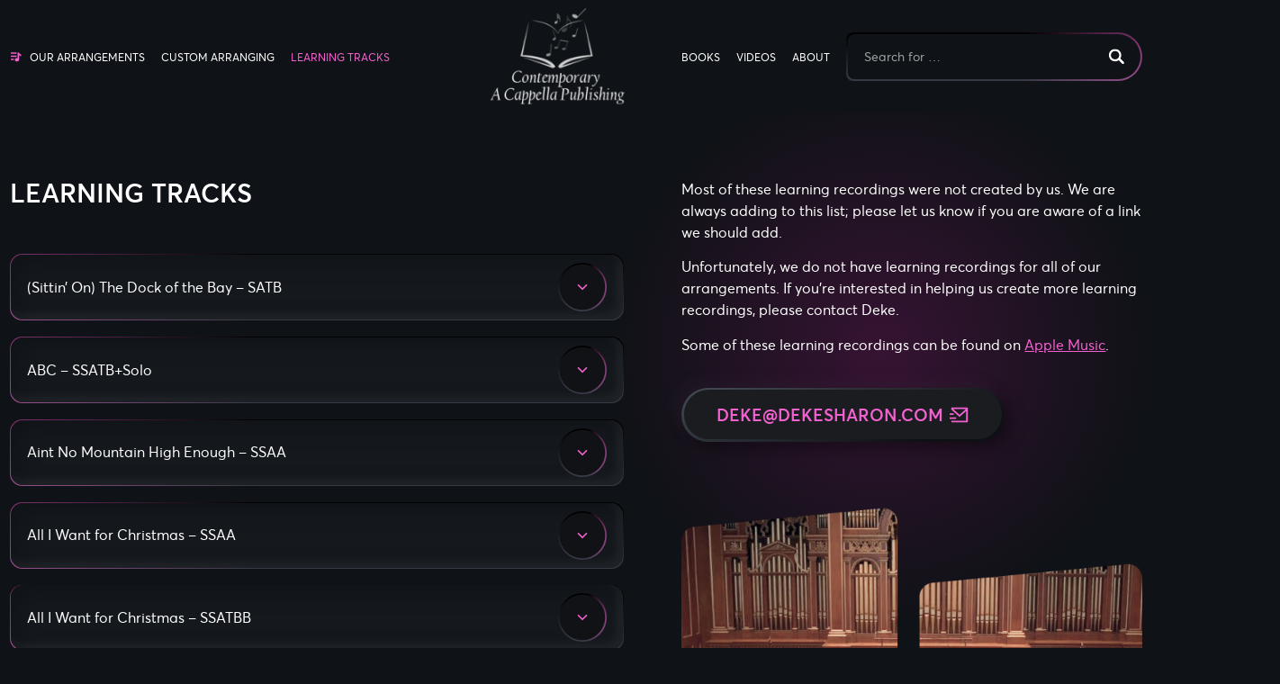

--- FILE ---
content_type: text/html; charset=UTF-8
request_url: https://capublishing.com/learning-tracks/
body_size: 28694
content:
<!doctype html>
<html lang="en-US">
  <head>
    <meta charset="utf-8">
    <meta name="viewport" content="width=device-width, initial-scale=1" id="viewportMeta">
	<meta property="og:title" content="Contemporary A Cappella Publishing" />
	<meta property="og:image" content="https://capublishing.com/wp-content/uploads/2023/09/Rectangle-283.png" />
	<meta property="og:image:width" content="1200" />
	<meta property="og:image:height" content="630" />
	<meta property="og:url" content="https://capublishing.com" />
	<meta property="og:type" content="website" />

    <meta name='robots' content='index, follow, max-image-preview:large, max-snippet:-1, max-video-preview:-1' />

	<!-- This site is optimized with the Yoast SEO plugin v26.7 - https://yoast.com/wordpress/plugins/seo/ -->
	<title>Learning Tracks - Contemporary A Cappella Publishing</title>
	<link rel="canonical" href="https://capublishing.com/learning-tracks/" />
	<meta property="og:locale" content="en_US" />
	<meta property="og:type" content="article" />
	<meta property="og:title" content="Learning Tracks - Contemporary A Cappella Publishing" />
	<meta property="og:url" content="https://capublishing.com/learning-tracks/" />
	<meta property="og:site_name" content="Contemporary A Cappella Publishing" />
	<meta property="article:modified_time" content="2025-06-26T09:29:29+00:00" />
	<meta name="twitter:card" content="summary_large_image" />
	<script type="application/ld+json" class="yoast-schema-graph">{"@context":"https://schema.org","@graph":[{"@type":"WebPage","@id":"https://capublishing.com/learning-tracks/","url":"https://capublishing.com/learning-tracks/","name":"Learning Tracks - Contemporary A Cappella Publishing","isPartOf":{"@id":"https://capublishing.com/#website"},"datePublished":"2023-08-31T10:07:14+00:00","dateModified":"2025-06-26T09:29:29+00:00","breadcrumb":{"@id":"https://capublishing.com/learning-tracks/#breadcrumb"},"inLanguage":"en-US","potentialAction":[{"@type":"ReadAction","target":["https://capublishing.com/learning-tracks/"]}]},{"@type":"BreadcrumbList","@id":"https://capublishing.com/learning-tracks/#breadcrumb","itemListElement":[{"@type":"ListItem","position":1,"name":"Home","item":"https://capublishing.com/"},{"@type":"ListItem","position":2,"name":"Learning Tracks"}]},{"@type":"WebSite","@id":"https://capublishing.com/#website","url":"https://capublishing.com/","name":"Contemporary A Cappella Publishing","description":"Quality a cappella arrangements","potentialAction":[{"@type":"SearchAction","target":{"@type":"EntryPoint","urlTemplate":"https://capublishing.com/?s={search_term_string}"},"query-input":{"@type":"PropertyValueSpecification","valueRequired":true,"valueName":"search_term_string"}}],"inLanguage":"en-US"}]}</script>
	<!-- / Yoast SEO plugin. -->


<link rel="alternate" title="oEmbed (JSON)" type="application/json+oembed" href="https://capublishing.com/wp-json/oembed/1.0/embed?url=https%3A%2F%2Fcapublishing.com%2Flearning-tracks%2F" />
<link rel="alternate" title="oEmbed (XML)" type="text/xml+oembed" href="https://capublishing.com/wp-json/oembed/1.0/embed?url=https%3A%2F%2Fcapublishing.com%2Flearning-tracks%2F&#038;format=xml" />
<style id='wp-img-auto-sizes-contain-inline-css'>
img:is([sizes=auto i],[sizes^="auto," i]){contain-intrinsic-size:3000px 1500px}
/*# sourceURL=wp-img-auto-sizes-contain-inline-css */
</style>
<style id='wp-emoji-styles-inline-css'>

	img.wp-smiley, img.emoji {
		display: inline !important;
		border: none !important;
		box-shadow: none !important;
		height: 1em !important;
		width: 1em !important;
		margin: 0 0.07em !important;
		vertical-align: -0.1em !important;
		background: none !important;
		padding: 0 !important;
	}
/*# sourceURL=wp-emoji-styles-inline-css */
</style>
<style id='wp-block-library-inline-css'>
:root{--wp-block-synced-color:#7a00df;--wp-block-synced-color--rgb:122,0,223;--wp-bound-block-color:var(--wp-block-synced-color);--wp-editor-canvas-background:#ddd;--wp-admin-theme-color:#007cba;--wp-admin-theme-color--rgb:0,124,186;--wp-admin-theme-color-darker-10:#006ba1;--wp-admin-theme-color-darker-10--rgb:0,107,160.5;--wp-admin-theme-color-darker-20:#005a87;--wp-admin-theme-color-darker-20--rgb:0,90,135;--wp-admin-border-width-focus:2px}@media (min-resolution:192dpi){:root{--wp-admin-border-width-focus:1.5px}}.wp-element-button{cursor:pointer}:root .has-very-light-gray-background-color{background-color:#eee}:root .has-very-dark-gray-background-color{background-color:#313131}:root .has-very-light-gray-color{color:#eee}:root .has-very-dark-gray-color{color:#313131}:root .has-vivid-green-cyan-to-vivid-cyan-blue-gradient-background{background:linear-gradient(135deg,#00d084,#0693e3)}:root .has-purple-crush-gradient-background{background:linear-gradient(135deg,#34e2e4,#4721fb 50%,#ab1dfe)}:root .has-hazy-dawn-gradient-background{background:linear-gradient(135deg,#faaca8,#dad0ec)}:root .has-subdued-olive-gradient-background{background:linear-gradient(135deg,#fafae1,#67a671)}:root .has-atomic-cream-gradient-background{background:linear-gradient(135deg,#fdd79a,#004a59)}:root .has-nightshade-gradient-background{background:linear-gradient(135deg,#330968,#31cdcf)}:root .has-midnight-gradient-background{background:linear-gradient(135deg,#020381,#2874fc)}:root{--wp--preset--font-size--normal:16px;--wp--preset--font-size--huge:42px}.has-regular-font-size{font-size:1em}.has-larger-font-size{font-size:2.625em}.has-normal-font-size{font-size:var(--wp--preset--font-size--normal)}.has-huge-font-size{font-size:var(--wp--preset--font-size--huge)}.has-text-align-center{text-align:center}.has-text-align-left{text-align:left}.has-text-align-right{text-align:right}.has-fit-text{white-space:nowrap!important}#end-resizable-editor-section{display:none}.aligncenter{clear:both}.items-justified-left{justify-content:flex-start}.items-justified-center{justify-content:center}.items-justified-right{justify-content:flex-end}.items-justified-space-between{justify-content:space-between}.screen-reader-text{border:0;clip-path:inset(50%);height:1px;margin:-1px;overflow:hidden;padding:0;position:absolute;width:1px;word-wrap:normal!important}.screen-reader-text:focus{background-color:#ddd;clip-path:none;color:#444;display:block;font-size:1em;height:auto;left:5px;line-height:normal;padding:15px 23px 14px;text-decoration:none;top:5px;width:auto;z-index:100000}html :where(.has-border-color){border-style:solid}html :where([style*=border-top-color]){border-top-style:solid}html :where([style*=border-right-color]){border-right-style:solid}html :where([style*=border-bottom-color]){border-bottom-style:solid}html :where([style*=border-left-color]){border-left-style:solid}html :where([style*=border-width]){border-style:solid}html :where([style*=border-top-width]){border-top-style:solid}html :where([style*=border-right-width]){border-right-style:solid}html :where([style*=border-bottom-width]){border-bottom-style:solid}html :where([style*=border-left-width]){border-left-style:solid}html :where(img[class*=wp-image-]){height:auto;max-width:100%}:where(figure){margin:0 0 1em}html :where(.is-position-sticky){--wp-admin--admin-bar--position-offset:var(--wp-admin--admin-bar--height,0px)}@media screen and (max-width:600px){html :where(.is-position-sticky){--wp-admin--admin-bar--position-offset:0px}}

/*# sourceURL=wp-block-library-inline-css */
</style><style id='global-styles-inline-css'>
:root{--wp--preset--aspect-ratio--square: 1;--wp--preset--aspect-ratio--4-3: 4/3;--wp--preset--aspect-ratio--3-4: 3/4;--wp--preset--aspect-ratio--3-2: 3/2;--wp--preset--aspect-ratio--2-3: 2/3;--wp--preset--aspect-ratio--16-9: 16/9;--wp--preset--aspect-ratio--9-16: 9/16;--wp--preset--color--black: #000000;--wp--preset--color--cyan-bluish-gray: #abb8c3;--wp--preset--color--white: #ffffff;--wp--preset--color--pale-pink: #f78da7;--wp--preset--color--vivid-red: #cf2e2e;--wp--preset--color--luminous-vivid-orange: #ff6900;--wp--preset--color--luminous-vivid-amber: #fcb900;--wp--preset--color--light-green-cyan: #7bdcb5;--wp--preset--color--vivid-green-cyan: #00d084;--wp--preset--color--pale-cyan-blue: #8ed1fc;--wp--preset--color--vivid-cyan-blue: #0693e3;--wp--preset--color--vivid-purple: #9b51e0;--wp--preset--gradient--vivid-cyan-blue-to-vivid-purple: linear-gradient(135deg,rgb(6,147,227) 0%,rgb(155,81,224) 100%);--wp--preset--gradient--light-green-cyan-to-vivid-green-cyan: linear-gradient(135deg,rgb(122,220,180) 0%,rgb(0,208,130) 100%);--wp--preset--gradient--luminous-vivid-amber-to-luminous-vivid-orange: linear-gradient(135deg,rgb(252,185,0) 0%,rgb(255,105,0) 100%);--wp--preset--gradient--luminous-vivid-orange-to-vivid-red: linear-gradient(135deg,rgb(255,105,0) 0%,rgb(207,46,46) 100%);--wp--preset--gradient--very-light-gray-to-cyan-bluish-gray: linear-gradient(135deg,rgb(238,238,238) 0%,rgb(169,184,195) 100%);--wp--preset--gradient--cool-to-warm-spectrum: linear-gradient(135deg,rgb(74,234,220) 0%,rgb(151,120,209) 20%,rgb(207,42,186) 40%,rgb(238,44,130) 60%,rgb(251,105,98) 80%,rgb(254,248,76) 100%);--wp--preset--gradient--blush-light-purple: linear-gradient(135deg,rgb(255,206,236) 0%,rgb(152,150,240) 100%);--wp--preset--gradient--blush-bordeaux: linear-gradient(135deg,rgb(254,205,165) 0%,rgb(254,45,45) 50%,rgb(107,0,62) 100%);--wp--preset--gradient--luminous-dusk: linear-gradient(135deg,rgb(255,203,112) 0%,rgb(199,81,192) 50%,rgb(65,88,208) 100%);--wp--preset--gradient--pale-ocean: linear-gradient(135deg,rgb(255,245,203) 0%,rgb(182,227,212) 50%,rgb(51,167,181) 100%);--wp--preset--gradient--electric-grass: linear-gradient(135deg,rgb(202,248,128) 0%,rgb(113,206,126) 100%);--wp--preset--gradient--midnight: linear-gradient(135deg,rgb(2,3,129) 0%,rgb(40,116,252) 100%);--wp--preset--font-size--small: 13px;--wp--preset--font-size--medium: 20px;--wp--preset--font-size--large: 36px;--wp--preset--font-size--x-large: 42px;--wp--preset--spacing--20: 0.44rem;--wp--preset--spacing--30: 0.67rem;--wp--preset--spacing--40: 1rem;--wp--preset--spacing--50: 1.5rem;--wp--preset--spacing--60: 2.25rem;--wp--preset--spacing--70: 3.38rem;--wp--preset--spacing--80: 5.06rem;--wp--preset--shadow--natural: 6px 6px 9px rgba(0, 0, 0, 0.2);--wp--preset--shadow--deep: 12px 12px 50px rgba(0, 0, 0, 0.4);--wp--preset--shadow--sharp: 6px 6px 0px rgba(0, 0, 0, 0.2);--wp--preset--shadow--outlined: 6px 6px 0px -3px rgb(255, 255, 255), 6px 6px rgb(0, 0, 0);--wp--preset--shadow--crisp: 6px 6px 0px rgb(0, 0, 0);}:where(body) { margin: 0; }.wp-site-blocks > .alignleft { float: left; margin-right: 2em; }.wp-site-blocks > .alignright { float: right; margin-left: 2em; }.wp-site-blocks > .aligncenter { justify-content: center; margin-left: auto; margin-right: auto; }:where(.is-layout-flex){gap: 0.5em;}:where(.is-layout-grid){gap: 0.5em;}.is-layout-flow > .alignleft{float: left;margin-inline-start: 0;margin-inline-end: 2em;}.is-layout-flow > .alignright{float: right;margin-inline-start: 2em;margin-inline-end: 0;}.is-layout-flow > .aligncenter{margin-left: auto !important;margin-right: auto !important;}.is-layout-constrained > .alignleft{float: left;margin-inline-start: 0;margin-inline-end: 2em;}.is-layout-constrained > .alignright{float: right;margin-inline-start: 2em;margin-inline-end: 0;}.is-layout-constrained > .aligncenter{margin-left: auto !important;margin-right: auto !important;}.is-layout-constrained > :where(:not(.alignleft):not(.alignright):not(.alignfull)){margin-left: auto !important;margin-right: auto !important;}body .is-layout-flex{display: flex;}.is-layout-flex{flex-wrap: wrap;align-items: center;}.is-layout-flex > :is(*, div){margin: 0;}body .is-layout-grid{display: grid;}.is-layout-grid > :is(*, div){margin: 0;}body{padding-top: 0px;padding-right: 0px;padding-bottom: 0px;padding-left: 0px;}a:where(:not(.wp-element-button)){text-decoration: underline;}:root :where(.wp-element-button, .wp-block-button__link){background-color: #32373c;border-width: 0;color: #fff;font-family: inherit;font-size: inherit;font-style: inherit;font-weight: inherit;letter-spacing: inherit;line-height: inherit;padding-top: calc(0.667em + 2px);padding-right: calc(1.333em + 2px);padding-bottom: calc(0.667em + 2px);padding-left: calc(1.333em + 2px);text-decoration: none;text-transform: inherit;}.has-black-color{color: var(--wp--preset--color--black) !important;}.has-cyan-bluish-gray-color{color: var(--wp--preset--color--cyan-bluish-gray) !important;}.has-white-color{color: var(--wp--preset--color--white) !important;}.has-pale-pink-color{color: var(--wp--preset--color--pale-pink) !important;}.has-vivid-red-color{color: var(--wp--preset--color--vivid-red) !important;}.has-luminous-vivid-orange-color{color: var(--wp--preset--color--luminous-vivid-orange) !important;}.has-luminous-vivid-amber-color{color: var(--wp--preset--color--luminous-vivid-amber) !important;}.has-light-green-cyan-color{color: var(--wp--preset--color--light-green-cyan) !important;}.has-vivid-green-cyan-color{color: var(--wp--preset--color--vivid-green-cyan) !important;}.has-pale-cyan-blue-color{color: var(--wp--preset--color--pale-cyan-blue) !important;}.has-vivid-cyan-blue-color{color: var(--wp--preset--color--vivid-cyan-blue) !important;}.has-vivid-purple-color{color: var(--wp--preset--color--vivid-purple) !important;}.has-black-background-color{background-color: var(--wp--preset--color--black) !important;}.has-cyan-bluish-gray-background-color{background-color: var(--wp--preset--color--cyan-bluish-gray) !important;}.has-white-background-color{background-color: var(--wp--preset--color--white) !important;}.has-pale-pink-background-color{background-color: var(--wp--preset--color--pale-pink) !important;}.has-vivid-red-background-color{background-color: var(--wp--preset--color--vivid-red) !important;}.has-luminous-vivid-orange-background-color{background-color: var(--wp--preset--color--luminous-vivid-orange) !important;}.has-luminous-vivid-amber-background-color{background-color: var(--wp--preset--color--luminous-vivid-amber) !important;}.has-light-green-cyan-background-color{background-color: var(--wp--preset--color--light-green-cyan) !important;}.has-vivid-green-cyan-background-color{background-color: var(--wp--preset--color--vivid-green-cyan) !important;}.has-pale-cyan-blue-background-color{background-color: var(--wp--preset--color--pale-cyan-blue) !important;}.has-vivid-cyan-blue-background-color{background-color: var(--wp--preset--color--vivid-cyan-blue) !important;}.has-vivid-purple-background-color{background-color: var(--wp--preset--color--vivid-purple) !important;}.has-black-border-color{border-color: var(--wp--preset--color--black) !important;}.has-cyan-bluish-gray-border-color{border-color: var(--wp--preset--color--cyan-bluish-gray) !important;}.has-white-border-color{border-color: var(--wp--preset--color--white) !important;}.has-pale-pink-border-color{border-color: var(--wp--preset--color--pale-pink) !important;}.has-vivid-red-border-color{border-color: var(--wp--preset--color--vivid-red) !important;}.has-luminous-vivid-orange-border-color{border-color: var(--wp--preset--color--luminous-vivid-orange) !important;}.has-luminous-vivid-amber-border-color{border-color: var(--wp--preset--color--luminous-vivid-amber) !important;}.has-light-green-cyan-border-color{border-color: var(--wp--preset--color--light-green-cyan) !important;}.has-vivid-green-cyan-border-color{border-color: var(--wp--preset--color--vivid-green-cyan) !important;}.has-pale-cyan-blue-border-color{border-color: var(--wp--preset--color--pale-cyan-blue) !important;}.has-vivid-cyan-blue-border-color{border-color: var(--wp--preset--color--vivid-cyan-blue) !important;}.has-vivid-purple-border-color{border-color: var(--wp--preset--color--vivid-purple) !important;}.has-vivid-cyan-blue-to-vivid-purple-gradient-background{background: var(--wp--preset--gradient--vivid-cyan-blue-to-vivid-purple) !important;}.has-light-green-cyan-to-vivid-green-cyan-gradient-background{background: var(--wp--preset--gradient--light-green-cyan-to-vivid-green-cyan) !important;}.has-luminous-vivid-amber-to-luminous-vivid-orange-gradient-background{background: var(--wp--preset--gradient--luminous-vivid-amber-to-luminous-vivid-orange) !important;}.has-luminous-vivid-orange-to-vivid-red-gradient-background{background: var(--wp--preset--gradient--luminous-vivid-orange-to-vivid-red) !important;}.has-very-light-gray-to-cyan-bluish-gray-gradient-background{background: var(--wp--preset--gradient--very-light-gray-to-cyan-bluish-gray) !important;}.has-cool-to-warm-spectrum-gradient-background{background: var(--wp--preset--gradient--cool-to-warm-spectrum) !important;}.has-blush-light-purple-gradient-background{background: var(--wp--preset--gradient--blush-light-purple) !important;}.has-blush-bordeaux-gradient-background{background: var(--wp--preset--gradient--blush-bordeaux) !important;}.has-luminous-dusk-gradient-background{background: var(--wp--preset--gradient--luminous-dusk) !important;}.has-pale-ocean-gradient-background{background: var(--wp--preset--gradient--pale-ocean) !important;}.has-electric-grass-gradient-background{background: var(--wp--preset--gradient--electric-grass) !important;}.has-midnight-gradient-background{background: var(--wp--preset--gradient--midnight) !important;}.has-small-font-size{font-size: var(--wp--preset--font-size--small) !important;}.has-medium-font-size{font-size: var(--wp--preset--font-size--medium) !important;}.has-large-font-size{font-size: var(--wp--preset--font-size--large) !important;}.has-x-large-font-size{font-size: var(--wp--preset--font-size--x-large) !important;}
/*# sourceURL=global-styles-inline-css */
</style>

<link rel='stylesheet' id='search-filter-plugin-styles-css' href='https://capublishing.com/wp-content/plugins/search-filter-pro/public/assets/css/search-filter.min.css?ver=2.5.16' media='all' />
<link rel='stylesheet' id='app/0-css' href='https://capublishing.com/wp-content/themes/a-cappella/public/css/app.3ed2ff.css' media='all' />
<script src="https://capublishing.com/wp-includes/js/jquery/jquery.min.js?ver=3.7.1" id="jquery-core-js"></script>
<script src="https://capublishing.com/wp-includes/js/jquery/jquery-migrate.min.js?ver=3.4.1" id="jquery-migrate-js"></script>
<script id="search-filter-plugin-build-js-extra">
var SF_LDATA = {"ajax_url":"https://capublishing.com/wp-admin/admin-ajax.php","home_url":"https://capublishing.com/","extensions":[]};
//# sourceURL=search-filter-plugin-build-js-extra
</script>
<script src="https://capublishing.com/wp-content/plugins/search-filter-pro/public/assets/js/search-filter-build.min.js?ver=2.5.16" id="search-filter-plugin-build-js"></script>
<script src="https://capublishing.com/wp-content/plugins/search-filter-pro/public/assets/js/chosen.jquery.min.js?ver=2.5.16" id="search-filter-plugin-chosen-js"></script>
<link rel="https://api.w.org/" href="https://capublishing.com/wp-json/" /><link rel="alternate" title="JSON" type="application/json" href="https://capublishing.com/wp-json/wp/v2/pages/6958" /><link rel="EditURI" type="application/rsd+xml" title="RSD" href="https://capublishing.com/xmlrpc.php?rsd" />
<meta name="generator" content="WordPress 6.9" />
<link rel='shortlink' href='https://capublishing.com/?p=6958' />
	<style>
		.class_gwp_my_template_file {
			cursor:help;
		}
	</style>
	<link rel="icon" href="https://capublishing.com/wp-content/uploads/2023/10/cropped-favicon-32x32.png" sizes="32x32" />
<link rel="icon" href="https://capublishing.com/wp-content/uploads/2023/10/cropped-favicon-192x192.png" sizes="192x192" />
<link rel="apple-touch-icon" href="https://capublishing.com/wp-content/uploads/2023/10/cropped-favicon-180x180.png" />
<meta name="msapplication-TileImage" content="https://capublishing.com/wp-content/uploads/2023/10/cropped-favicon-270x270.png" />
  </head>
  <body class="wp-singular page-template page-template-page-templates page-template-learning-tracks page-template-page-templateslearning-tracks page page-id-6958 wp-embed-responsive wp-theme-a-cappella learning-tracks">
        
    <div id="app">
      <header class="yk-header sticky-top">
  <div class="container">
    <div class="row align-items-center">
      <div class="col-5 d-none d-lg-block">
                  <nav class="yk-header__nav d-none d-lg-block" aria-label="Top Left Menu">
            <div class="menu-top-left-menu-container"><ul id="menu-top-left-menu" class="nav"><li id="menu-item-6961" class="icon_music_list menu-item menu-item-type-post_type menu-item-object-page menu-item-6961"><a href="https://capublishing.com/our-arrangements/">Our Arrangements</a></li>
<li id="menu-item-6960" class="menu-item menu-item-type-post_type menu-item-object-page menu-item-6960"><a href="https://capublishing.com/custom-arranging/">Custom Arranging</a></li>
<li id="menu-item-6959" class="menu-item menu-item-type-post_type menu-item-object-page current-menu-item page_item page-item-6958 current_page_item menu-item-6959"><a href="https://capublishing.com/learning-tracks/" aria-current="page">Learning Tracks</a></li>
</ul></div>
          </nav>
              </div>

      <div class="col-12 col-lg-2">
        <div class="d-flex d-lg-block justify-content-between">
          <a class="yk-header__logo" href="https://capublishing.com/">
            <img class="me-auto d-block lozad" data-src="https://capublishing.com/wp-content/themes/a-cappella/public/images/logo.664c49.png" alt="Contemporary A Cappella Publishing">
          </a>
          <button class="yk-header__menu d-lg-none" type="button" data-bs-toggle="offcanvas" data-bs-target="#offcanvasScrolling" aria-controls="offcanvasScrolling">
            <svg xmlns="http://www.w3.org/2000/svg" viewBox="0 0 48 48" width="48px" height="48px">
  <linearGradient id="C9TYDZarys49lHDy~k4THa" x1="12.373" x2="34.611" y1="-154.373" y2="-176.611"
                  gradientTransform="matrix(1 0 0 -1 0 -154)" gradientUnits="userSpaceOnUse">
    <stop offset="0" stop-color="#EF92D9"/>
    <stop offset="1" stop-color="#F161CF"/>
  </linearGradient>
  <path fill="url(#C9TYDZarys49lHDy~k4THa)"
        d="M42,15H6c-1.65,0-3-1.35-3-3v0c0-1.65,1.35-3,3-3h36c1.65,0,3,1.35,3,3v0	C45,13.65,43.65,15,42,15z"/>
  <linearGradient id="C9TYDZarys49lHDy~k4THb" x1="12.373" x2="34.611" y1="-166.373" y2="-188.611"
                  gradientTransform="matrix(1 0 0 -1 0 -154)" gradientUnits="userSpaceOnUse">
    <stop offset="0" stop-color="#EF92D9"/>
    <stop offset="1" stop-color="#F161CF"/>
  </linearGradient>
  <path fill="url(#C9TYDZarys49lHDy~k4THb)"
        d="M42,27H6c-1.65,0-3-1.35-3-3v0c0-1.65,1.35-3,3-3h36c1.65,0,3,1.35,3,3v0	C45,25.65,43.65,27,42,27z"/>
  <linearGradient id="C9TYDZarys49lHDy~k4THc" x1="12.373" x2="34.611" y1="-178.373" y2="-200.611"
                  gradientTransform="matrix(1 0 0 -1 0 -154)" gradientUnits="userSpaceOnUse">
    <stop offset="0" stop-color="#EF92D9"/>
    <stop offset="1" stop-color="#F161CF"/>
  </linearGradient>
  <path fill="url(#C9TYDZarys49lHDy~k4THc)"
        d="M42,39H6c-1.65,0-3-1.35-3-3v0c0-1.65,1.35-3,3-3h36c1.65,0,3,1.35,3,3v0	C45,37.65,43.65,39,42,39z"/>
</svg>
          </button>
        </div>
      </div>

      <div class="col-5 d-none d-lg-block">
        <div class="align-items-center d-lg-flex">
                      <nav class="yk-header__nav" aria-label="Top Right Menu">
              <div class="menu-top-right-menu-container"><ul id="menu-top-right-menu" class="nav"><li id="menu-item-6967" class="menu-item menu-item-type-post_type menu-item-object-page menu-item-6967"><a href="https://capublishing.com/books/">Books</a></li>
<li id="menu-item-6966" class="menu-item menu-item-type-post_type menu-item-object-page menu-item-6966"><a href="https://capublishing.com/videos/">Videos</a></li>
<li id="menu-item-6965" class="menu-item menu-item-type-post_type menu-item-object-page menu-item-6965"><a href="https://capublishing.com/about/">About</a></li>
</ul></div>
            </nav>
                    <form role="search" method="get" class="yk-search-form" action="/our-arrangements/">
  <div class="yk-search-form__gradient">
      <input
        type="search"
        placeholder="Search for &hellip;"
        value=""
        name="_sf_s"
      >
    </div>
  <button class="yk-search-form__submit"><svg width="102" height="60" viewBox="0 0 102 60" fill="none" xmlns="http://www.w3.org/2000/svg">
  <g filter="url(#filter0_dd_1004_325)">
    <g filter="url(#filter1_dd_1004_325)">
      <circle cx="72" cy="30" r="22" fill="#F161CF"/>
      <circle cx="72" cy="30" r="22" stroke="url(#paint0_linear_1004_325)" stroke-width="1.46991"/>
    </g>
  </g>
  <g clip-path="url(#clip0_1004_325)">
    <path d="M81.5264 37.1067L76.9282 32.5082C77.7095 31.2644 78.1629 29.7943 78.1629 28.2167C78.1629 23.7532 74.5446 20.1354 70.0813 20.1354C65.618 20.1354 62 23.7532 62 28.2167C62 32.6803 65.6179 36.2978 70.0813 36.2978C71.7982 36.2978 73.3885 35.761 74.6971 34.8489L79.2405 39.3927C79.5562 39.708 79.9701 39.8651 80.3834 39.8651C80.7973 39.8651 81.2107 39.708 81.5269 39.3927C82.1578 38.7611 82.1578 37.7381 81.5264 37.1067ZM70.0813 33.6796C67.0645 33.6796 64.6187 31.2339 64.6187 28.217C64.6187 25.2001 67.0645 22.7543 70.0813 22.7543C73.0982 22.7543 75.5439 25.2001 75.5439 28.217C75.5439 31.2339 73.0982 33.6796 70.0813 33.6796Z" fill="white"/>
  </g>
  <defs>
    <filter id="filter0_dd_1004_325" x="0.105859" y="-41.8943" width="135.786" height="135.787" filterUnits="userSpaceOnUse" color-interpolation-filters="sRGB">
      <feFlood flood-opacity="0" result="BackgroundImageFix"/>
      <feColorMatrix in="SourceAlpha" type="matrix" values="0 0 0 0 0 0 0 0 0 0 0 0 0 0 0 0 0 0 127 0" result="hardAlpha"/>
      <feOffset dx="11.7593" dy="11.7593"/>
      <feGaussianBlur stdDeviation="14.6991"/>
      <feColorMatrix type="matrix" values="0 0 0 0 0.2 0 0 0 0 0.0233333 0 0 0 0 0.157494 0 0 0 0.3 0"/>
      <feBlend mode="normal" in2="BackgroundImageFix" result="effect1_dropShadow_1004_325"/>
      <feColorMatrix in="SourceAlpha" type="matrix" values="0 0 0 0 0 0 0 0 0 0 0 0 0 0 0 0 0 0 127 0" result="hardAlpha"/>
      <feOffset dx="-11.7593" dy="-11.7593"/>
      <feGaussianBlur stdDeviation="18.7"/>
      <feColorMatrix type="matrix" values="0 0 0 0 0.945833 0 0 0 0 0.382274 0 0 0 0 0.812518 0 0 0 0.3 0"/>
      <feBlend mode="normal" in2="effect1_dropShadow_1004_325" result="effect2_dropShadow_1004_325"/>
      <feBlend mode="normal" in="SourceGraphic" in2="effect2_dropShadow_1004_325" result="shape"/>
    </filter>
    <linearGradient id="paint0_linear_1004_325" x1="37.3907" y1="24.3961" x2="67.4969" y2="63.6414" gradientUnits="userSpaceOnUse">
      <stop stop-color="#EF92D9"/>
      <stop offset="1" stop-color="#990275"/>
    </linearGradient>
    <clipPath id="clip0_1004_325">
      <rect width="20" height="20" fill="white" transform="translate(62 20)"/>
    </clipPath>
  </defs>
</svg>
</button>
</form>
        </div>
      </div>
    </div>
  </div>
</header>
<div class="offcanvas offcanvas-start" data-bs-scroll="true" data-bs-backdrop="false" tabindex="-1" id="offcanvasScrolling" aria-labelledby="offcanvasScrollingLabel">
  <div class="offcanvas-header">
    <div  class="offcanvas-title" id="offcanvasScrollingLabel">
      <img class="yk-mob-logo lozad" data-src="https://capublishing.com/wp-content/themes/a-cappella/public/images/logo.664c49.png" alt="">
    </div>
    <button type="button" class="btn-close btn-close-white" data-bs-dismiss="offcanvas" aria-label="Close"></button>
  </div>
  <div class="offcanvas-body">
          <nav class="text-center" aria-label="Top Left Menu">
        <div class="menu-top-left-menu-container"><ul id="menu-top-left-menu-1" class="nav yk-mobile-menu"><li class="icon_music_list menu-item menu-item-type-post_type menu-item-object-page menu-item-6961"><a href="https://capublishing.com/our-arrangements/">Our Arrangements</a></li>
<li class="menu-item menu-item-type-post_type menu-item-object-page menu-item-6960"><a href="https://capublishing.com/custom-arranging/">Custom Arranging</a></li>
<li class="menu-item menu-item-type-post_type menu-item-object-page current-menu-item page_item page-item-6958 current_page_item menu-item-6959"><a href="https://capublishing.com/learning-tracks/" aria-current="page">Learning Tracks</a></li>
</ul></div>
      </nav>
                  <nav class="text-center" aria-label="Top Right Menu">
          <div class="menu-top-right-menu-container"><ul id="menu-top-right-menu-1" class="nav yk-mobile-menu"><li class="menu-item menu-item-type-post_type menu-item-object-page menu-item-6967"><a href="https://capublishing.com/books/">Books</a></li>
<li class="menu-item menu-item-type-post_type menu-item-object-page menu-item-6966"><a href="https://capublishing.com/videos/">Videos</a></li>
<li class="menu-item menu-item-type-post_type menu-item-object-page menu-item-6965"><a href="https://capublishing.com/about/">About</a></li>
</ul></div>
        </nav>
        </div>
</div>

<main id="main" class="yk-main yk-page">
  <div class="container">
      </div>
  <div class="yk-page__header yk-page__video">
  <div class="container">
    <div class="row">
      <div class="col-12 col-lg-7">
        <h1 class="yk-page__title yk-page__video-title">
          Learning Tracks
        </h1>
        <div class="yk-page__video-list pt-5 pe-md-5">
          <div class="accordion yk-accordion" id="accordionArrangements">
  <blockquote><p>(Sittin&#8217; On) The Dock of the Bay &#8211; SATB</p>
<div>
<p><a href="https://itunes.apple.com/us/album/sittin-on-the-dock-of-the-bay/829356009?i=829356059" target="_blank" rel="noopener noreferrer">Alto</a></p>
<p><a href="https://itunes.apple.com/us/album/sittin-on-the-dock-of-the-bay/829354122?i=829354268" target="_blank" rel="noopener noreferrer">Bass</a></p>
<p><a href="https://itunes.apple.com/us/album/sittin-on-the-dock-of-the-bay/829363707?i=829363716" target="_blank" rel="noopener noreferrer">Soprano</a></p>
<p><a href="https://itunes.apple.com/us/album/sittin-on-the-dock-of-the-bay/829344445?i=829344552" target="_blank" rel="noopener noreferrer">Tenor</a></p>
</div>
</blockquote>
<blockquote><p>ABC &#8211; SSATB+Solo</p>
<div>
<p><a href="https://ltdoctor.com/song/abc/" target="_blank" rel="noopener noreferrer">ABC &#8211; SSATB+Solo</a></p>
</div>
</blockquote>
<blockquote><p>Aint No Mountain High Enough &#8211; SSAA</p>
<div>
<p><a href="https://ltdoctor.com/song/aint-no-mountain-high-enough/" target="_blank" rel="noopener noreferrer">Aint No Mountain High Enough &#8211; SSAA</a></p>
</div>
</blockquote>
<blockquote><p>All I Want for Christmas &#8211; SSAA</p>
<div>
<p><a href="https://ltdoctor.com/song/all-i-want-for-christmas/" target="_blank" rel="noopener noreferrer">All I Want for Christmas &#8211; SSAA</a></p>
</div>
</blockquote>
<blockquote><p>All I Want for Christmas &#8211; SSATBB</p>
<div>
<p><a href="https://ltdoctor.com/song/all-i-want-for-christmas/" target="_blank" rel="noopener noreferrer">All I Want for Christmas &#8211; SSATBB</a></p>
</div>
</blockquote>
<blockquote><p>All I Want SSATBB</p>
<div>
<p><a href="https://spotsandtracks.com/product/all-i-want-ssatbb-learning-tracks/" target="_blank" rel="noopener noreferrer"> All I Want SSATBB</a></p>
</div>
</blockquote>
<blockquote><p>All My Loving &#8211; TTBB</p>
<div>
<p><a href="https://ltdoctor.com/song/all-my-loving/" target="_blank" rel="noopener noreferrer">All My Loving &#8211; TTBB</a></p>
</div>
</blockquote>
<blockquote><p>All Night Long &#8211; SSATB+Lead</p>
<div>
<p><a href="https://ltdoctor.com/song/all-night-long/" target="_blank" rel="noopener noreferrer">All Night Long &#8211; SSATB+Lead</a></p>
</div>
</blockquote>
<blockquote><p>All Of Me &#8211; TTBB</p>
<div>
<p><a href="https://loudr.fm/release/all-of-me-ttbb/fETce" target="_blank" rel="noopener noreferrer">Bass</a></p>
<p><a href="https://loudr.fm/release/all-of-me-ttbb/fETce" target="_blank" rel="noopener noreferrer">Baritone</a></p>
<p><a href="https://loudr.fm/release/all-of-me-ttbb/fETce" target="_blank" rel="noopener noreferrer">Full Mix</a></p>
<p><a href="https://loudr.fm/release/all-of-me-ttbb/fETce" target="_blank" rel="noopener noreferrer">Tenor 1</a></p>
<p><a href="https://loudr.fm/release/all-of-me-ttbb/fETce" target="_blank" rel="noopener noreferrer">Tenor 2</a></p>
</div>
</blockquote>
<blockquote><p>Almost There &#8211; SSATBB</p>
<div>
<p><a href="https://ltdoctor.com/song/almost-there/" target="_blank" rel="noopener noreferrer">Almost There &#8211; SSATBB</a></p>
</div>
</blockquote>
<blockquote><p>Amazing Grace &#8211; SATB</p>
<div>
<p><a href="https://itunes.apple.com/us/album/amazing-grace/833671985?i=833672002" target="_blank" rel="noopener noreferrer">Alto</a></p>
<p><a href="https://itunes.apple.com/us/album/amazing-grace/833651647?i=833651733" target="_blank" rel="noopener noreferrer">Bass</a></p>
<p><a href="https://itunes.apple.com/us/album/amazing-grace/830821885?i=830821921" target="_blank" rel="noopener noreferrer">Soprano</a></p>
<p><a href="https://itunes.apple.com/us/album/amazing-grace/830783217?i=830783449" target="_blank" rel="noopener noreferrer">Tenor</a></p>
</div>
</blockquote>
<blockquote><p>America, The Beautiful &#8211; SATB</p>
<div>
<p><a href="https://itunes.apple.com/us/album/america-the-beautiful/833671985?i=833671992" target="_blank" rel="noopener noreferrer">Alto</a></p>
<p><a href="https://itunes.apple.com/us/album/america-the-beautiful/833651647?i=833651721" target="_blank" rel="noopener noreferrer">Bass</a></p>
<p><a href="https://itunes.apple.com/us/album/america-the-beautiful/830821885?i=830821911" target="_blank" rel="noopener noreferrer">Soprano</a></p>
<p><a href="https://itunes.apple.com/us/album/america-the-beautiful/830783217?i=830783438" target="_blank" rel="noopener noreferrer">Tenor</a></p>
</div>
</blockquote>
<blockquote><p>Angels We Have Heard on High &#8211; SATB</p>
<div>
<p><a href="https://ltdoctor.com/song/angels-we-have-heard-on-high/" target="_blank" rel="noopener noreferrer">Angels We Have Heard on High &#8211; SATB</a></p>
</div>
</blockquote>
<blockquote><p>Angels We Have Heard On High &#8211; SATB</p>
<div>
<p><a href="https://itunes.apple.com/us/album/angels-we-have-heard-on-high/834044438?i=834044621" target="_blank" rel="noopener noreferrer">Alto</a></p>
<p><a href="https://itunes.apple.com/us/album/angels-we-have-heard-on-high/834035643?i=834035664" target="_blank" rel="noopener noreferrer">Bass</a></p>
<p><a href="https://itunes.apple.com/us/album/angels-we-have-heard-on-high/834030889?i=834030897" target="_blank" rel="noopener noreferrer">Soprano</a></p>
<p><a href="https://itunes.apple.com/us/album/angels-we-have-heard-on-high/834022512?i=834022551" target="_blank" rel="noopener noreferrer">Tenor</a></p>
</div>
</blockquote>
<blockquote><p>Angels We Have Heard on High &#8211; TTBB</p>
<div>
<p><a href="https://ltdoctor.com/song/angels-we-have-heard-on-high-2/" target="_blank" rel="noopener noreferrer">Angels We Have Heard on High &#8211; TTBB</a></p>
</div>
</blockquote>
<blockquote><p>Angels We Have Heard On High &#8211; TTBB</p>
<div>
<p><a href="https://itunes.apple.com/us/album/full-mixdown/915187422?i=915187431" target="_blank" rel="noopener noreferrer">Full Mixdown</a></p>
<p><a href="https://itunes.apple.com/us/album/baritone/915187422?i=915187432" target="_blank" rel="noopener noreferrer">Baritone</a></p>
<p><a href="https://itunes.apple.com/us/album/bass/915187422?i=915187433" target="_blank" rel="noopener noreferrer">Bass</a></p>
<p><a href="https://itunes.apple.com/us/album/tenor-1/915187422?i=915187434" target="_blank" rel="noopener noreferrer">Tenor 1</a></p>
<p><a href="https://itunes.apple.com/us/album/tenor-2/915187422?i=915187435" target="_blank" rel="noopener noreferrer">Tenor 2</a></p>
</div>
</blockquote>
<blockquote><p>Any Way You Want It &#8211; SSAAATB</p>
<div>
<p><a href="https://ltdoctor.com/song/any-way-you-want-it/" target="_blank" rel="noopener noreferrer">Any Way You Want It &#8211; SSAAATB</a></p>
</div>
</blockquote>
<blockquote><p>As &#8211; TTTBBB</p>
<div>
<p><a href="https://itunes.apple.com/us/album/full-mixdown/915138246?i=915138256" target="_blank" rel="noopener noreferrer">Full Mixdown</a></p>
<p><a href="https://itunes.apple.com/us/album/tenor-1/915138246?i=915138257" target="_blank" rel="noopener noreferrer">Tenor 1</a></p>
<p><a href="https://itunes.apple.com/us/album/tenor-2/915138246?i=915138258" target="_blank" rel="noopener noreferrer">Tenor 2</a></p>
<p><a href="https://itunes.apple.com/us/album/tenor-3/915138246?i=915138260" target="_blank" rel="noopener noreferrer">Tenor 3</a></p>
<p><a href="https://itunes.apple.com/us/album/bass-1/915138246?i=915138261" target="_blank" rel="noopener noreferrer">Bass 1</a></p>
<p><a href="https://itunes.apple.com/us/album/bass-2/915138246?i=915138262" target="_blank" rel="noopener noreferrer">Bass 2</a></p>
<p><a href="https://itunes.apple.com/us/album/bass-3/915138246?i=915138265" target="_blank" rel="noopener noreferrer">Bass 3</a></p>
</div>
</blockquote>
<blockquote><p>As She&#8217;s Walking Away TTBB</p>
<div>
<p><a href="https://spotsandtracks.com/product/as-shes-walking-away-tttbb-learning-tracks/" target="_blank" rel="noopener noreferrer">As She&#8217;s Walking Away TTBB</a></p>
</div>
</blockquote>
<blockquote><p>Auld Lang Syne &#8211; SATB</p>
<div>
<p><a href="https://itunes.apple.com/us/album/auld-lang-syne/833671985?i=833671987" target="_blank" rel="noopener noreferrer">Alto</a></p>
<p><a href="https://itunes.apple.com/us/album/auld-lang-syne/833651647?i=833651716" target="_blank" rel="noopener noreferrer">Bass</a></p>
<p><a href="https://itunes.apple.com/us/album/auld-lang-syne/830821885?i=830821906" target="_blank" rel="noopener noreferrer">Soprano</a></p>
<p><a href="https://itunes.apple.com/us/album/auld-lang-syne/830783217?i=830783433" target="_blank" rel="noopener noreferrer">Tenor</a></p>
</div>
</blockquote>
<blockquote><p>Autumn Leaves &#8211; SSSSAATTBB+Solo</p>
<div>
<p><a href="https://itunes.apple.com/us/album/autumn-leaves/833984094?i=833984218" target="_blank" rel="noopener noreferrer">Alto</a></p>
<p><a href="https://itunes.apple.com/us/album/alto/834610851?i=834610855" target="_blank" rel="noopener noreferrer">Alto 2</a></p>
<p><a href="https://itunes.apple.com/us/album/balanced-mix/834610851?i=834610852" target="_blank" rel="noopener noreferrer">Balanced Mix</a></p>
<p><a href="https://itunes.apple.com/us/album/autumn-leaves/833979915?i=833979916" target="_blank" rel="noopener noreferrer">Bass 1</a></p>
<p><a href="https://itunes.apple.com/us/album/bass/834610851?i=834610857" target="_blank" rel="noopener noreferrer">Bass 2</a></p>
<p><a href="https://itunes.apple.com/us/album/fever/833968686?i=833968693" target="_blank" rel="noopener noreferrer">Solo</a></p>
<p><a href="https://itunes.apple.com/us/album/autumn-leaves-soprano-1/833952000?i=833952009" target="_blank" rel="noopener noreferrer">Soprano 1</a></p>
<p><a href="https://itunes.apple.com/us/album/autumn-leaves-soprano-2/833952000?i=833952010" target="_blank" rel="noopener noreferrer">Soprano 2</a></p>
<p><a href="https://itunes.apple.com/us/album/soprano-1/834610851?i=834610853" target="_blank" rel="noopener noreferrer">Soprano 3</a></p>
<p><a href="https://itunes.apple.com/us/album/soprano-2/834610851?i=834610854" target="_blank" rel="noopener noreferrer">Soprano 4</a></p>
<p><a href="https://itunes.apple.com/us/album/autumn-leaves/833957628?i=833957727" target="_blank" rel="noopener noreferrer">Tenor 1</a></p>
<p><a href="https://itunes.apple.com/us/album/tenor/834610851?i=834610856" target="_blank" rel="noopener noreferrer">Tenor 2</a></p>
</div>
</blockquote>
<blockquote><p>Ave Maria &#8211; SATB</p>
<div>
<p><a href="https://itunes.apple.com/us/album/ave-maria/833671985?i=833672000" target="_blank" rel="noopener noreferrer">Alto</a></p>
<p><a href="https://itunes.apple.com/us/album/ave-maria/833651647?i=833651729" target="_blank" rel="noopener noreferrer">Bass</a></p>
<p><a href="https://itunes.apple.com/us/album/ave-maria/830821885?i=830821919" target="_blank" rel="noopener noreferrer">Soprano</a></p>
<p><a href="https://itunes.apple.com/us/album/ave-maria/830783217?i=830783447" target="_blank" rel="noopener noreferrer">Tenor</a></p>
</div>
</blockquote>
<blockquote><p>Back in the High Life &#8211; TTBB+Solo</p>
<div>
<p><a href="https://ltdoctor.com/song/back-in-the-high-life/" target="_blank" rel="noopener noreferrer">Back in the High Life &#8211; TTBB+Solo </a></p>
</div>
</blockquote>
<blockquote><p>Barbara Ann &#8211; TTBB</p>
<div>
<p><a href="https://ltdoctor.com/song/barbara-ann/" target="_blank" rel="noopener noreferrer">Barbara Ann &#8211; TTBB</a></p>
</div>
</blockquote>
<blockquote><p>Barefoot Blue Jean Night &#8211; TTBB+Solo</p>
<div>
<p><a href="https://ltdoctor.com/song/barefoot-blue-jean-night/" target="_blank" rel="noopener noreferrer">Barefoot Blue Jean Night &#8211; TTBB+Solo</a></p>
</div>
</blockquote>
<blockquote><p>Best Day Of My Life &#8211; SSA</p>
<div>
<p><a href="http://donyametzger.com/product/best-day-of-my-life-sharon/" target="_blank" rel="noopener noreferrer">Best Day Of My Life</a></p>
</div>
</blockquote>
<blockquote><p>Beyond the Sea &#8211; TTBB+Solo</p>
<div>
<p><a href="https://ltdoctor.com/song/beyond-the-sea/" target="_blank" rel="noopener noreferrer">Beyond the Sea &#8211; TTBB+Solo</a></p>
</div>
</blockquote>
<blockquote><p>Black Horse and the Cherry Tree &#8211; SATB+Lead</p>
<div>
<p><a href="https://ltdoctor.com/song/black-horse-and-the-cherry-tree/" target="_blank" rel="noopener noreferrer">Black Horse and the Cherry Tree &#8211; SATB+Lead</a></p>
</div>
</blockquote>
<blockquote><p>Black Water &#8211; SATB</p>
<div>
<p><a href="https://choraltracks.com/en/black-water-satb-arr-deke-sharon" target="_blank" rel="noopener noreferrer">Alto Predominant</a></p>
<p><a href="https://choraltracks.com/en/black-water-satb-arr-deke-sharon" target="_blank" rel="noopener noreferrer">Balanced Voices</a></p>
<p><a href="https://choraltracks.com/en/black-water-satb-arr-deke-sharon" target="_blank" rel="noopener noreferrer">Bass Predominant</a></p>
<p><a href="https://choraltracks.com/en/black-water-satb-arr-deke-sharon" target="_blank" rel="noopener noreferrer">Soprano Predominant</a></p>
<p><a href="https://choraltracks.com/en/black-water-satb-arr-deke-sharon" target="_blank" rel="noopener noreferrer">Tenor Predominant</a></p>
</div>
</blockquote>
<blockquote><p>Blackbird &#8211; SATB</p>
<div>
<p><a href="https://ltdoctor.com/song/blackbird/" target="_blank" rel="noopener noreferrer">Blackbird &#8211; SATB</a></p>
</div>
</blockquote>
<blockquote><p>Blackbird &#8211; SSA</p>
<div>
<p><a href="https://www.tracksbyjen.com/store#!/Blackbird-Deke-Sharon/p/38034891" target="_blank" rel="noopener noreferrer">Blackbird SSA</a></p>
</div>
</blockquote>
<blockquote><p>Blackbird &#8211; SSAA</p>
<div>
<p><a href="https://ltdoctor.com/song/blackbird/" target="_blank" rel="noopener noreferrer">Blackbird &#8211; SSAA</a></p>
</div>
</blockquote>
<blockquote><p>Bless the Broken Road &#8211; TTBB+Solo</p>
<div>
<p><a href="https://ltdoctor.com/song/bless-the-broken-road/" target="_blank" rel="noopener noreferrer">Bless the Broken Road &#8211; TTBB+Solo</a></p>
</div>
</blockquote>
<blockquote><p>Blue Moon &#8211; SATB</p>
<div>
<p><a href="https://ltdoctor.com/song/blue-moon/" target="_blank" rel="noopener noreferrer">Blue Moon &#8211; SATB</a></p>
</div>
</blockquote>
<blockquote><p>Bohemian Rhapsody &#8211; SATB</p>
<div>
<p><a href="https://itunes.apple.com/us/album/bohemian-rhapsody/829410170?i=829410466" target="_blank" rel="noopener noreferrer">Alto</a></p>
<p><a href="https://itunes.apple.com/us/album/bohemian-rhapsody/829410778?i=829410876" target="_blank" rel="noopener noreferrer">Bass</a></p>
<p><a href="https://itunes.apple.com/us/album/bohemian-rhapsody/829407195?i=829407213" target="_blank" rel="noopener noreferrer">Soprano</a></p>
<p><a href="https://itunes.apple.com/us/album/bohemian-rhapsody/829404232?i=829404252" target="_blank" rel="noopener noreferrer">Tenor</a></p>
<p><a href="http://www.timtracks.com/tracks.php?arrangerID=214" target="_blank" rel="noopener noreferrer">TTBB</a></p>
<p><a href="https://kksounds.com/learning-track/bohemian-rhapsody/" target="_blank" rel="noopener noreferrer">SATB</a></p>
</div>
</blockquote>
<blockquote><p>Boy From New York City &#8211; SSAA</p>
<div>
<p><a href="https://itunes.apple.com/us/album/balanced-mix/834592437?i=834592533" target="_blank" rel="noopener noreferrer">Balanced Mix</a></p>
<p><a href="https://itunes.apple.com/us/album/alto-2/834592437?i=834592534" target="_blank" rel="noopener noreferrer">Alto 2</a></p>
<p><a href="https://itunes.apple.com/us/album/alto-1/834592437?i=834592535" target="_blank" rel="noopener noreferrer">Alto 1</a></p>
<p><a href="https://itunes.apple.com/us/album/soprano-2/834592437?i=834592536" target="_blank" rel="noopener noreferrer">Soprano 2</a></p>
<p><a href="https://itunes.apple.com/us/album/solo/834592437?i=834592537" target="_blank" rel="noopener noreferrer">Solo</a></p>
</div>
</blockquote>
<blockquote><p>Boy from New York City &#8211; SSAA</p>
<div>
<p><a href="https://ltdoctor.com/song/the-boy-from-new-york-city/" target="_blank" rel="noopener noreferrer">Boy from New York City, The &#8211; SSAA</a></p>
</div>
</blockquote>
<blockquote><p>Breakfast at Tiffany&#8217;s &#8211; SATB+Solo</p>
<div>
<p><a href="https://ltdoctor.com/song/breakfast-at-tiffanys/" target="_blank" rel="noopener noreferrer">Breakfast at Tiffany&#8217;s &#8211; SATB+Solo</a></p>
</div>
</blockquote>
<blockquote><p>Bridal Chorus &#8211; SATB</p>
<div>
<p><a href="https://itunes.apple.com/us/album/bridal-chorus/833671985?i=833671999" target="_blank" rel="noopener noreferrer">Alto</a></p>
<p><a href="https://itunes.apple.com/us/album/bridal-chorus/833651647?i=833651728" target="_blank" rel="noopener noreferrer">Bass</a></p>
<p><a href="https://itunes.apple.com/us/album/bridal-chorus/830821885?i=830821918" target="_blank" rel="noopener noreferrer">Soprano</a></p>
<p><a href="https://itunes.apple.com/us/album/bridal-chorus/830783217?i=830783446" target="_blank" rel="noopener noreferrer">Tenor</a></p>
</div>
</blockquote>
<blockquote><p>Bright Lights Bigger City / Magic TTBB+Solos</p>
<div>
<p><a href="https://itunes.apple.com/us/album/bright-lights-magic-full-mix/1073766470?i=1073766471" target="_blank" rel="noopener noreferrer">Full Mix</a></p>
<p><a href="https://itunes.apple.com/us/album/bright-lights-magic-solo-1/1073766470?i=1073766472" target="_blank" rel="noopener noreferrer">Solo 1</a></p>
<p><a href="https://itunes.apple.com/us/album/bright-lights-magic-solo-2/1073766470?i=1073766473" target="_blank" rel="noopener noreferrer">Solo 2</a></p>
<p><a href="https://itunes.apple.com/us/album/bright-lights-magic-beat-box/1073766470?i=1073766474" target="_blank" rel="noopener noreferrer">Beat Box</a></p>
<p><a href="https://itunes.apple.com/us/album/bright-lights-magic-rap/1073766470?i=1073766475" target="_blank" rel="noopener noreferrer">Rap</a></p>
<p><a href="https://itunes.apple.com/us/album/bright-lights-magic-tenor-1/1073766470?i=1073766476" target="_blank" rel="noopener noreferrer">Tenor 1</a></p>
<p><a href="https://itunes.apple.com/us/album/bright-lights-magic-tenor-2/1073766470?i=1073766477" target="_blank" rel="noopener noreferrer">Tenor 2</a></p>
<p><a href="https://itunes.apple.com/us/album/bright-lights-magic-baritone/1073766470?i=1073766478" target="_blank" rel="noopener noreferrer">Baritone</a></p>
<p><a href="https://itunes.apple.com/us/album/bright-lights-magic-bass/1073766470?i=1073766479" target="_blank" rel="noopener noreferrer">Bass</a></p>
</div>
</blockquote>
<blockquote><p>Brown Eyed Girl &#8211; SATB</p>
<div>
<p><a href="https://ltdoctor.com/song/brown-eyed-girl/" target="_blank" rel="noopener noreferrer">Brown Eyed Girl &#8211; SATB</a></p>
</div>
</blockquote>
<blockquote><p>Brown Eyed Girl &#8211; TTBB</p>
<div>
<p><a href="https://ltdoctor.com/song/brown-eyed-girl/" target="_blank" rel="noopener noreferrer">Brown Eyed Girl &#8211; TTBB</a></p>
</div>
</blockquote>
<blockquote><p>California Dreamin &#8211; SATB</p>
<div>
<p><a href="https://ltdoctor.com/song/california-dreamin/" target="_blank" rel="noopener noreferrer">California Dreamin &#8211; SATB</a></p>
</div>
</blockquote>
<blockquote><p>California Dreamin &#8211; TTBB</p>
<div>
<p><a href="https://ltdoctor.com/song/california-dreamin/" target="_blank" rel="noopener noreferrer">California Dreamin &#8211; TTBB</a></p>
</div>
</blockquote>
<blockquote><p>Call Me &#8211; SSA+Solo</p>
<div>
<p><a href="https://ltdoctor.com/song/call-me/" target="_blank" rel="noopener noreferrer">Call Me &#8211; SSA+Solo</a></p>
</div>
</blockquote>
<blockquote><p>Carol of the Bells &#8211; SATB</p>
<div>
<p><a href="https://ltdoctor.com/song/carol-of-the-bells/" target="_blank" rel="noopener noreferrer">Carol of the Bells &#8211; SATB</a></p>
</div>
</blockquote>
<blockquote><p>Chain, The (Fleetwood Mac) &#8211; SSAA</p>
<div>
<p><a href="https://ltdoctor.com/song/the-chain/" target="_blank" rel="noopener noreferrer">Chain, The (Fleetwood Mac) &#8211; SSAA</a></p>
</div>
</blockquote>
<blockquote><p>Change in My Life &#8211; SATB</p>
<div>
<p><a href="https://ltdoctor.com/song/change-in-my-life/" target="_blank" rel="noopener noreferrer">Change in My Life &#8211; SATB</a></p>
</div>
</blockquote>
<blockquote><p>Change In My Life &#8211; SATB</p>
<div>
<p><a href="https://itunes.apple.com/us/album/change-in-my-life/829410170?i=829410462" target="_blank" rel="noopener noreferrer">Alto</a></p>
<p><a href="https://itunes.apple.com/us/album/change-in-my-life/829410778?i=829410872" target="_blank" rel="noopener noreferrer">Bass</a></p>
<p><a href="https://itunes.apple.com/us/album/change-in-my-life/829407195?i=829407209" target="_blank" rel="noopener noreferrer">Soprano</a></p>
<p><a href="https://itunes.apple.com/us/album/change-in-my-life/829404232?i=829404248" target="_blank" rel="noopener noreferrer">Tenor</a></p>
</div>
</blockquote>
<blockquote><p>Change The World &#8211; SSAA &amp; TTBB</p>
<div>
<p><a href="https://www.tracksbyjen.com/store#!/Change-the-World-David-Wright-Deke-Sharon/p/92330811" target="_blank" rel="noopener noreferrer">SSAA 1</a></p>
<p><a href="https://shop.barbershop.org/change-the-world-ssaa-arr-sharon-wright-cd-learning-tracks-for-211300/" target="_blank" rel="noopener noreferrer">SSAA 2</a></p>
<p><a href="https://shop.barbershop.org/change-the-world-ssaa-arr-sharon-wright/" target="_blank" rel="noopener noreferrer">SSAA 3</a></p>
<p><a href="https://shop.barbershop.org/change-the-world-ttbb-arr-sharon-wright-cd-learning-tracks-for-211164/" target="_blank" rel="noopener noreferrer">TTBB 1</a></p>
<p><a href="https://shop.barbershop.org/change-the-world-ttbb-arr-sharon-wright/" target="_blank" rel="noopener noreferrer">TTBB 2</a></p>
<p><a href="https://shop.barbershop.org/change-the-world-ttbb-arr-sharon-wright-cd-learning-tracks-for-211164/" target="_blank" rel="noopener noreferrer">TTBB 3</a></p>
</div>
</blockquote>
<blockquote><p>Chasing Cars &#8211; TTBB</p>
<div>
<p><a href="https://spotsandtracks.com/product/chasing-cars-ttbbsolo-learning-tracks/" target="_blank" rel="noopener noreferrer">Chasing Cars TTBB</a></p>
</div>
</blockquote>
<blockquote><p>Christmastime is Here &#8211; TTBB</p>
<div>
<p><a href="https://choraltracks.com/en/christmas-time-is-here-ttbb-arr-deke-sharon-mp3" target="_blank" rel="noopener noreferrer">Balanced Voices</a></p>
<p><a href="https://choraltracks.com/en/christmas-time-is-here-ttbb-arr-deke-sharon-mp3" target="_blank" rel="noopener noreferrer">Bass 1 Predominant</a></p>
<p><a href="https://choraltracks.com/en/christmas-time-is-here-ttbb-arr-deke-sharon-mp3" target="_blank" rel="noopener noreferrer">Bass 2 Predominant</a></p>
<p><a href="https://choraltracks.com/en/christmas-time-is-here-ttbb-arr-deke-sharon-mp3" target="_blank" rel="noopener noreferrer">Tenor 1 Predominant</a></p>
<p><a href="https://choraltracks.com/en/christmas-time-is-here-ttbb-arr-deke-sharon-mp3" target="_blank" rel="noopener noreferrer">Tenor 2 Predominant</a></p>
</div>
</blockquote>
<blockquote><p>Circle of Life/He Lives in You &#8211; SSATBB</p>
<div>
<p><a href="https://ltdoctor.com/song/circle-of-life-he-lives-in-you/" target="_blank" rel="noopener noreferrer">Circle of Life/He Lives in You &#8211; SSATBB</a></p>
</div>
</blockquote>
<blockquote><p>Club at the End of the Street &#8211; SSAATTBB</p>
<div>
<p><a href="https://ltdoctor.com/song/club-at-the-end-of-the-street/" target="_blank" rel="noopener noreferrer">Club at the End of the Street &#8211; SSAATTBB</a></p>
</div>
</blockquote>
<blockquote><p>Crash Into Me &#8211; TTBB+Solo</p>
<div>
<p><a href="https://ltdoctor.com/song/crash-into-me/" target="_blank" rel="noopener noreferrer">Crash Into Me &#8211; TTBB+Solo</a></p>
</div>
</blockquote>
<blockquote><p>Crazy Little Thing Called Love &#8211; SATB</p>
<div>
<p><a href="https://ltdoctor.com/song/crazy-little-thing-called-love/" target="_blank" rel="noopener noreferrer">Crazy Little Thing Called Love &#8211; SATB</a></p>
</div>
</blockquote>
<blockquote><p>Crazy Little Thing Called Love &#8211; SATTTBBB</p>
<div>
<p><a href="https://itunes.apple.com/us/album/crazy-little-thing-called-love/829356009?i=829356064" target="_blank" rel="noopener noreferrer">Alto</a></p>
<p><a href="https://itunes.apple.com/us/album/crazy-little-thing-called-love/836783786?i=836783869" target="_blank" rel="noopener noreferrer">Baritone</a></p>
<p><a href="https://itunes.apple.com/us/album/crazy-little-thing-called-love/829354122?i=829354273" target="_blank" rel="noopener noreferrer">Bass 1</a></p>
<p><a href="https://itunes.apple.com/us/album/crazy-little-thing-called-love/836779995?i=836780300" target="_blank" rel="noopener noreferrer">Bass 2</a></p>
<p><a href="https://itunes.apple.com/us/album/crazy-little-thing-called-love/836841883?i=836846954" target="_blank" rel="noopener noreferrer">Tenor 1</a></p>
<p><a href="https://itunes.apple.com/us/album/crazy-little-thing-called-love/836774657?i=836774739" target="_blank" rel="noopener noreferrer">Tenor 2</a></p>
<p><a href="https://itunes.apple.com/us/album/crazy-little-thing-called-love/829344445?i=829344561" target="_blank" rel="noopener noreferrer">Tenor 3</a></p>
<p><a href="https://itunes.apple.com/us/album/crazy-little-thing-called-love/829363707?i=829363721" target="_blank" rel="noopener noreferrer">Soprano</a></p>
</div>
</blockquote>
<blockquote><p>Crazy Little Thing Called Love &#8211; TTBB</p>
<div>
<p><a href="https://ltdoctor.com/song/crazy-little-thing-called-love/" target="_blank" rel="noopener noreferrer">Crazy Little Thing Called Love &#8211; TTBB</a></p>
</div>
</blockquote>
<blockquote><p>Cups (When I&#8217;M Gone) &#8211; SSAA</p>
<div>
<p><a href="https://www.amazon.com/dp/B072Q5TXZC/ref=dm_ws_tlw_trk1" target="_blank" rel="noopener noreferrer">Balanced Voices</a></p>
<p><a href="https://www.amazon.com/dp/B072JPFFD7/ref=dm_ws_tlw_trk2" target="_blank" rel="noopener noreferrer">Soprano 1 Predominant Voices</a></p>
<p><a href="https://www.amazon.com/dp/B071ZV6VH2/ref=dm_ws_tlw_trk3" target="_blank" rel="noopener noreferrer">Soprano 2 Predominant Voices</a></p>
<p><a href="https://www.amazon.com/dp/B071JGZPV9/ref=dm_ws_tlw_trk4" target="_blank" rel="noopener noreferrer">Alto 1 Predominant Voices</a></p>
<p><a href="https://www.amazon.com/dp/B072JPDVGL/ref=dm_ws_tlw_trk5" target="_blank" rel="noopener noreferrer">Alto 2 Predominant Voices</a></p>
</div>
</blockquote>
<blockquote><p>Dancing in the Streets &#8211; SSSAA</p>
<div>
<p><a href="https://ltdoctor.com/song/dancing-in-the-streets/" target="_blank" rel="noopener noreferrer">Dancing in the Streets &#8211; SSSAA</a></p>
</div>
</blockquote>
<blockquote><p>Dancing Queen &#8211; SATB</p>
<div>
<p><a href="https://ltdoctor.com/song/dancing-queen/" target="_blank" rel="noopener noreferrer">Dancing Queen &#8211; SATB</a></p>
</div>
</blockquote>
<blockquote><p>Dancing Queen &#8211; SSAA</p>
<div>
<p><a href="https://ltdoctor.com/song/dancing-queen/" target="_blank" rel="noopener noreferrer">Dancing Queen &#8211; SSAA</a></p>
</div>
</blockquote>
<blockquote><p>Dancin’ in the Moonlight &#8211; TTBB</p>
<div>
<p><a href="https://ltdoctor.com/song/dancin-in-the-moonlight/" target="_blank" rel="noopener noreferrer">Dancin’ in the Moonlight &#8211; TTBB</a></p>
</div>
</blockquote>
<blockquote><p>Danny Boy &#8211; SATB</p>
<div>
<p><a href="https://itunes.apple.com/us/album/danny-boy/833671985?i=833671989" target="_blank" rel="noopener noreferrer">Alto</a></p>
<p><a href="https://itunes.apple.com/us/album/danny-boy/833651647?i=833651718" target="_blank" rel="noopener noreferrer">Bass</a></p>
<p><a href="https://itunes.apple.com/us/album/danny-boy/830821885?i=830821908" target="_blank" rel="noopener noreferrer">Soprano</a></p>
<p><a href="https://itunes.apple.com/us/album/danny-boy/830783217?i=830783435" target="_blank" rel="noopener noreferrer">Tenor</a></p>
</div>
</blockquote>
<blockquote><p>Das Sound Machine Finale &#8211; SATB+Solos</p>
<div>
<p><a href="https://choraltracks.com/en/das-sound-machine-finale-satb-deke-sharon" target="_blank" rel="noopener noreferrer">Alto Predominant</a></p>
<p><a href="https://choraltracks.com/en/das-sound-machine-finale-satb-deke-sharon" target="_blank" rel="noopener noreferrer">Balanced Voices</a></p>
<p><a href="https://choraltracks.com/en/das-sound-machine-finale-satb-deke-sharon" target="_blank" rel="noopener noreferrer">Bass Predominant</a></p>
<p><a href="https://choraltracks.com/en/das-sound-machine-finale-satb-deke-sharon" target="_blank" rel="noopener noreferrer">Female Solo Predominant</a></p>
<p><a href="https://choraltracks.com/en/das-sound-machine-finale-satb-deke-sharon" target="_blank" rel="noopener noreferrer">Male Solo Predominant</a></p>
<p><a href="https://choraltracks.com/en/das-sound-machine-finale-satb-deke-sharon" target="_blank" rel="noopener noreferrer">Soprano Predominant</a></p>
<p><a href="https://choraltracks.com/en/das-sound-machine-finale-satb-deke-sharon" target="_blank" rel="noopener noreferrer">Tenor Predominant</a></p>
</div>
</blockquote>
<blockquote><p>Das Sound Machine Finale PP2 + SATB+Solo</p>
<div>
<p><a href="https://itunes.apple.com/us/album/dsm-finale-full-mix/1148214091?i=1148214092" target="_blank" rel="noopener noreferrer">Dsm Finale (Full Mix)</a></p>
<p><a href="https://itunes.apple.com/us/album/dsm-finale-female-solo/1148214091?i=1148214093" target="_blank" rel="noopener noreferrer">Dsm Finale (Female Solo)</a></p>
<p><a href="https://itunes.apple.com/us/album/dsm-finale-male-solo/1148214091?i=1148214094" target="_blank" rel="noopener noreferrer">Dsm Finale (Male Solo)</a></p>
<p><a href="https://itunes.apple.com/us/album/dsm-finale-soprano/1148214091?i=1148214095" target="_blank" rel="noopener noreferrer">Dsm Finale (Soprano)</a></p>
<p><a href="https://itunes.apple.com/us/album/dsm-finale-alto/1148214091?i=1148214096" target="_blank" rel="noopener noreferrer">Dsm Finale (Alto)</a></p>
<p><a href="https://itunes.apple.com/us/album/dsm-finale-tenor/1148214091?i=1148214097" target="_blank" rel="noopener noreferrer">Dsm Finale (Tenor)</a></p>
<p><a href="https://itunes.apple.com/us/album/dsm-finale-bass/1148214091?i=1148214098" target="_blank" rel="noopener noreferrer">Dsm Finale (Bass)</a></p>
</div>
</blockquote>
<blockquote><p>Deck the Hall &#8211; SATB</p>
<div>
<p><a href="https://itunes.apple.com/us/album/deck-the-hall/834044438?i=834044623" target="_blank" rel="noopener noreferrer">Alto</a></p>
<p><a href="https://itunes.apple.com/us/album/deck-the-hall/834035643?i=834035666" target="_blank" rel="noopener noreferrer">Bass</a></p>
<p><a href="https://itunes.apple.com/us/album/deck-the-hall/834030889?i=834030899" target="_blank" rel="noopener noreferrer">Soprano</a></p>
<p><a href="https://itunes.apple.com/us/album/deck-the-hall/834022512?i=834022553" target="_blank" rel="noopener noreferrer">Tenor</a></p>
</div>
</blockquote>
<blockquote><p>Defying Gravity &#8211; SSAA</p>
<div>
<p><a href="https://ltdoctor.com/song/defying-gravity/" target="_blank" rel="noopener noreferrer">Defying Gravity &#8211; SSAA</a></p>
</div>
</blockquote>
<blockquote><p>Ding Dong Merrily &#8211; SATB</p>
<div>
<p><a href="https://ltdoctor.com/song/ding-dong-merrily/" target="_blank" rel="noopener noreferrer">Ding Dong Merrily &#8211; SATB</a></p>
</div>
</blockquote>
<blockquote><p>Ding Dong! Merrily On High &#8211; SATB</p>
<div>
<p><a href="https://itunes.apple.com/us/album/ding-dong-merrily-on-high/834044438?i=834044624" target="_blank" rel="noopener noreferrer">Alto</a></p>
<p><a href="https://itunes.apple.com/us/album/ding-dong-merrily-on-high/834035643?i=834035667" target="_blank" rel="noopener noreferrer">Bass</a></p>
<p><a href="https://itunes.apple.com/us/album/ding-dong-merrily-on-high/834030889?i=834030900" target="_blank" rel="noopener noreferrer">Soprano</a></p>
<p><a href="https://itunes.apple.com/us/album/ding-dong-merrily-on-high/834022512?i=834022554" target="_blank" rel="noopener noreferrer">Tenor</a></p>
</div>
</blockquote>
<blockquote><p>Dock of the Bay &#8211; SATB</p>
<div>
<p><a href="https://ltdoctor.com/song/dock-of-the-bay/" target="_blank" rel="noopener noreferrer">Dock of the Bay &#8211; SATB</a></p>
</div>
</blockquote>
<blockquote><p>Does Anybody Really Know What Time It Is &#8211; SATB+Solo</p>
<div>
<p><a href="https://ltdoctor.com/song/does-anybody-really-know-what-time-it-is/" target="_blank" rel="noopener noreferrer">Does Anybody Really Know What Time It Is &#8211; SATB+Solo</a></p>
</div>
</blockquote>
<blockquote><p>Don&#8217;t Know Why &#8211; SATB Div.</p>
<div>
<p><a href="https://itunes.apple.com/us/album/balanced-mix/830761682?i=830761831" target="_blank" rel="noopener noreferrer">Balanced Mix</a></p>
<p><a href="https://itunes.apple.com/us/album/solo/830761682?i=830761832" target="_blank" rel="noopener noreferrer">Solo</a></p>
<p><a href="https://itunes.apple.com/us/album/bass/830761682?i=830761833" target="_blank" rel="noopener noreferrer">Bass</a></p>
<p><a href="https://itunes.apple.com/us/album/baritone/830761682?i=830761834" target="_blank" rel="noopener noreferrer">Baritone</a></p>
<p><a href="https://itunes.apple.com/us/album/tenor/830761682?i=830761835" target="_blank" rel="noopener noreferrer">Tenor</a></p>
<p><a href="https://itunes.apple.com/us/album/alto/830761682?i=830761836" target="_blank" rel="noopener noreferrer">Alto</a></p>
<p><a href="https://itunes.apple.com/us/album/mezzo-soprano/830761682?i=830761837" target="_blank" rel="noopener noreferrer">Mezzo Soprano</a></p>
<p><a href="https://itunes.apple.com/us/album/soprano-1/830761682?i=830761838" target="_blank" rel="noopener noreferrer">Soprano 1</a></p>
</div>
</blockquote>
<blockquote><p>Don&#8217;t Let the Sun Go Down on Me &#8211; SATB+Solo</p>
<div>
<p><a href="https://ltdoctor.com/song/dont-let-the-sun-go-down-on-me/" target="_blank" rel="noopener noreferrer">Don&#8217;t Let the Sun Go Down on Me &#8211; SATB+Solo</a></p>
</div>
</blockquote>
<blockquote><p>Don&#8217;t Start Now SATB</p>
<div>
<p><a href="https://spotsandtracks.com/product/dont-start-now-satb-learning-tracks/" target="_blank" rel="noopener noreferrer">Don&#8217;t Start Now SATB</a></p>
</div>
</blockquote>
<blockquote><p>Don’t Stop the Music &#8211; TTBB</p>
<div>
<p><a href="https://www.amazon.com/dp/B07PV2MBQN/ref=dm_ws_tlw_trk1" target="_blank" rel="noopener noreferrer">Balanced Voices</a></p>
<p><a href="//www.amazon.com/dp/B07PV3FRMW/ref=dm_ws_tlw_trk2" target="_blank" rel="noopener noreferrer">Tenor 1 Predominant</a></p>
<p><a href="https://www.amazon.com/dp/B07PV3P149/ref=dm_ws_tlw_trk3" target="_blank" rel="noopener noreferrer">Tenor 2 Predominant</a></p>
<p><a href="https://www.amazon.com/dp/B07PV234YY/ref=dm_ws_tlw_trk4" target="_blank" rel="noopener noreferrer">Bass 1 Predominant</a></p>
<p><a href="https://www.amazon.com/dp/B07PV35SR4/ref=dm_ws_tlw_trk5" target="_blank" rel="noopener noreferrer">Bass 2 Predominant</a></p>
<p><a href="https://www.amazon.com/dp/B07PV2BC1Y/ref=dm_ws_tlw_trk6" target="_blank" rel="noopener noreferrer">Lead Predominant</a></p>
</div>
</blockquote>
<blockquote><p>Drift Away &#8211; SATB Div.</p>
<div>
<p><a href="https://itunes.apple.com/us/album/balanced-mix/830750858?i=830754924" target="_blank" rel="noopener noreferrer">Balanced Mix</a></p>
<p><a href="https://itunes.apple.com/us/album/solo-tenor-2/830750858?i=830754925" target="_blank" rel="noopener noreferrer">Solo (Tenor 2)</a></p>
<p><a href="https://itunes.apple.com/us/album/bass/830750858?i=830754926" target="_blank" rel="noopener noreferrer">Bass</a></p>
<p><a href="https://itunes.apple.com/us/album/tenor/830750858?i=830754927" target="_blank" rel="noopener noreferrer">Tenor</a></p>
<p><a href="https://itunes.apple.com/us/album/alto/830750858?i=830754932" target="_blank" rel="noopener noreferrer">Alto</a></p>
<p><a href="https://itunes.apple.com/us/album/soprano-2/830750858?i=830754938" target="_blank" rel="noopener noreferrer">Soprano 2</a></p>
<p><a href="https://itunes.apple.com/us/album/soprano-1/830750858?i=830754939" target="_blank" rel="noopener noreferrer">Soprano 1</a></p>
</div>
</blockquote>
<blockquote><p>Drift Away &#8211; SSATTB</p>
<div>
<p><a href="https://ltdoctor.com/song/drift-away/" target="_blank" rel="noopener noreferrer">Drift Away &#8211; SSATTB</a></p>
</div>
</blockquote>
<blockquote><p>Eight Days a Week &#8211; SATB</p>
<div>
<p><a href="https://ltdoctor.com/song/eight-days-a-week/" target="_blank" rel="noopener noreferrer">Eight Days a Week &#8211; SATB</a></p>
</div>
</blockquote>
<blockquote><p>Eight Days a Week &#8211; TTBB</p>
<div>
<p><a href="https://ltdoctor.com/song/eight-days-a-week/" target="_blank" rel="noopener noreferrer">Eight Days a Week &#8211; TTBB</a></p>
</div>
</blockquote>
<blockquote><p>Eight Days A Week &#8211; TTBB w/Solo</p>
<div>
<p><a href="https://itunes.apple.com/us/album/eight-days-a-week-balanced-mix/834543441?i=834543455" target="_blank" rel="noopener noreferrer">Balanced Mix</a></p>
<p><a href="https://itunes.apple.com/us/album/eight-days-a-week-solo/834543441?i=834543456" target="_blank" rel="noopener noreferrer">Solo</a></p>
<p><a href="https://itunes.apple.com/us/album/eight-days-a-week-bass/834543441?i=834543457" target="_blank" rel="noopener noreferrer">Bass</a></p>
<p><a href="https://itunes.apple.com/us/album/eight-days-a-week-baritone/834543441?i=834543458" target="_blank" rel="noopener noreferrer">Baritone</a></p>
<p><a href="https://itunes.apple.com/us/album/eight-days-a-week-tenor-2/834543441?i=834543459" target="_blank" rel="noopener noreferrer">Tenor 1</a></p>
<p><a href="https://itunes.apple.com/us/album/eight-days-a-week-tenor-1/834543441?i=834543460" target="_blank" rel="noopener noreferrer">Tenor 2</a></p>
</div>
</blockquote>
<blockquote><p>Ev&#8217;rybody Wants to Be a Cat &#8211; SSATTB</p>
<div>
<p><a href="https://ltdoctor.com/song/evrybody-wants-to-be-a-cat-from-the-aristocats/" target="_blank" rel="noopener noreferrer">Ev&#8217;rybody Wants to Be a Cat &#8211; SSATTB</a></p>
</div>
</blockquote>
<blockquote><p>Everybody Talks SSAA</p>
<div>
<p><a href="http://www.michaelaslamka.com/learning-tracks/everybody" target="_blank" rel="noopener noreferrer">Everybody Talks SSAA</a></p>
</div>
</blockquote>
<blockquote><p>Faith &#8211; SATB</p>
<div>
<p><a href="https://ltdoctor.com/song/faith/" target="_blank" rel="noopener noreferrer">Faith &#8211; SATB</a></p>
</div>
</blockquote>
<blockquote><p>Faith &#8211; SSAA+Solo</p>
<div>
<p><a href="https://ltdoctor.com/song/faith/" target="_blank" rel="noopener noreferrer">Faith &#8211; SSAA+Solo</a></p>
</div>
</blockquote>
<blockquote><p>Faith &#8211; TTBB</p>
<div>
<p><a href="https://ltdoctor.com/song/faith/" target="_blank" rel="noopener noreferrer">Faith &#8211; TTBB</a></p>
</div>
</blockquote>
<blockquote><p>Feelin&#8217; Groovy &#8211; TTBB+Solo</p>
<div>
<p><a href="https://ltdoctor.com/song/feelin-groovy/" target="_blank" rel="noopener noreferrer">Feelin&#8217; Groovy &#8211; TTBB+Solo </a></p>
</div>
</blockquote>
<blockquote><p>Fever &#8211; SATB</p>
<div>
<p><a href="https://itunes.apple.com/us/album/fever/833984094?i=833984220" target="_blank" rel="noopener noreferrer">Alto</a></p>
<p><a href="https://itunes.apple.com/us/album/fever/833979915?i=833979917" target="_blank" rel="noopener noreferrer">Bass</a></p>
<p><a href="https://itunes.apple.com/us/album/fever/833952000?i=833952011" target="_blank" rel="noopener noreferrer">Soprano</a></p>
<p><a href="https://itunes.apple.com/us/album/fever/833957628?i=833957728" target="_blank" rel="noopener noreferrer">Tenor</a></p>
</div>
</blockquote>
<blockquote><p>Fields of Gold &#8211; SSAA</p>
<div>
<p><a href="https://ltdoctor.com/song/fields-of-gold/" target="_blank" rel="noopener noreferrer">Fields of Gold &#8211; SSAA</a></p>
</div>
</blockquote>
<blockquote><p>Fire and Rain &#8211; SATB+Solo</p>
<div>
<p><a href="https://ltdoctor.com/song/fire-and-rain/" target="_blank" rel="noopener noreferrer">Fire and Rain &#8211; SATB+Solo</a></p>
</div>
</blockquote>
<blockquote><p>Fire and Rain &#8211; TTBB+Solo</p>
<div>
<p><a href="https://ltdoctor.com/song/fire-and-rain/" target="_blank" rel="noopener noreferrer">Fire and Rain &#8211; TTBB+Solo</a></p>
</div>
</blockquote>
<blockquote><p>Flowers SATB</p>
<div>
<p><a href="https://www.sheetmusicdirect.com/en-US/se/ID_No/1596433/Product.aspx" target="_blank" rel="noopener noreferrer">Flowers SATB</a></p>
</div>
</blockquote>
<blockquote><p>Fly Like An Eagle &#8211; TTBB w/solo</p>
<div>
<p><a href="https://itunes.apple.com/us/album/balanced-mix/834009059?i=834009105" target="_blank" rel="noopener noreferrer">Balanced Mix</a></p>
<p><a href="https://itunes.apple.com/us/album/solo/834009059?i=834009106" target="_blank" rel="noopener noreferrer">Solo</a></p>
<p><a href="https://itunes.apple.com/us/album/bass/834009059?i=834009107" target="_blank" rel="noopener noreferrer">Bass</a></p>
<p><a href="https://itunes.apple.com/us/album/baritone/834009059?i=834009108" target="_blank" rel="noopener noreferrer">Baritone</a></p>
<p><a href="https://itunes.apple.com/us/album/tenor-2/834009059?i=834009109" target="_blank" rel="noopener noreferrer">Tenor 1</a></p>
<p><a href="https://itunes.apple.com/us/album/tenor-1/834009059?i=834009110" target="_blank" rel="noopener noreferrer">Tenor 2</a></p>
</div>
</blockquote>
<blockquote><p>For (S)He&#8217;s a Jolly Good Fellow &#8211; SATB</p>
<div>
<p><a href="https://itunes.apple.com/us/album/for-s-hes-a-jolly-good-fellow/833671985?i=833671997" target="_blank" rel="noopener noreferrer">Alto</a></p>
<p><a href="https://itunes.apple.com/us/album/for-s-hes-a-jolly-good-fellow/833651647?i=833651726" target="_blank" rel="noopener noreferrer">Bass</a></p>
<p><a href="https://itunes.apple.com/us/album/for-s-hes-a-jolly-good-fellow/830821885?i=830821916" target="_blank" rel="noopener noreferrer">Soprano</a></p>
<p><a href="https://itunes.apple.com/us/album/for-s-hes-a-jolly-good-fellow/830783217?i=830783444" target="_blank" rel="noopener noreferrer">Tenor</a></p>
</div>
</blockquote>
<blockquote><p>For the Longest Time &#8211; TTBB</p>
<div>
<p><a href="https://ltdoctor.com/song/for-the-longest-time/" target="_blank" rel="noopener noreferrer">For the Longest Time &#8211; TTBB</a></p>
</div>
</blockquote>
<blockquote><p>Forever Young &#8211; SATB+Solo</p>
<div>
<p><a href="https://ltdoctor.com/song/forever-young/" target="_blank" rel="noopener noreferrer">Forever Young &#8211; SATB+Solo</a></p>
</div>
</blockquote>
<blockquote><p>Forever Young &#8211; SSAA</p>
<div>
<p><a href="https://ltdoctor.com/song/forever-young/" target="_blank" rel="noopener noreferrer">Forever Young &#8211; SSAA</a></p>
</div>
</blockquote>
<blockquote><p>Fragile &#8211; TTBB w/Solo</p>
<div>
<p><a href="https://itunes.apple.com/us/album/balanced-mix/834529730?i=834529758" target="_blank" rel="noopener noreferrer">Balanced Mix</a></p>
<p><a href="https://itunes.apple.com/us/album/solo/834529730?i=834529759" target="_blank" rel="noopener noreferrer">Solo</a></p>
<p><a href="https://itunes.apple.com/us/album/bass/834529730?i=834529760" target="_blank" rel="noopener noreferrer">Bass</a></p>
<p><a href="https://itunes.apple.com/us/album/baritone/834529730?i=834529761" target="_blank" rel="noopener noreferrer">Baritone</a></p>
<p><a href="https://itunes.apple.com/us/album/tenor-2/834529730?i=834529762" target="_blank" rel="noopener noreferrer">Tenor 1</a></p>
<p><a href="https://itunes.apple.com/us/album/tenor-1/834529730?i=834529763" target="_blank" rel="noopener noreferrer">Tenor 2</a></p>
</div>
</blockquote>
<blockquote><p>Friday I&#8217;m in Love &#8211; SATB+Lead</p>
<div>
<p><a href="https://ltdoctor.com/song/friday-im-in-love/" target="_blank" rel="noopener noreferrer">Friday I&#8217;m in Love &#8211; SATB+Lead</a></p>
</div>
</blockquote>
<blockquote><p>Friend Like Me (DCappella) &#8211; SSATTB</p>
<div>
<p><a href="https://www.sheetmusicplus.com/title/friend-like-me-from-aladdin-arr-deke-sharon-digital-sheet-music/21153688" target="_blank" rel="noopener noreferrer">Friend Like Me (DCappella) &#8211; SSATTB</a></p>
<p><a href="https://www.halleonard.com/product/291918/friend-like-me-from-aladdin-arr-deke-sharon?subsiteid=1" target="_blank" rel="noopener noreferrer">Friend Like Me (DCappella) &#8211; SSATTB</a></p>
</div>
</blockquote>
<blockquote><p>Go Tell It On the Mountain &#8211; TTBB</p>
<div>
<p><a href="https://ltdoctor.com/song/go-tell-it-on-the-mountain/" target="_blank" rel="noopener noreferrer">Go Tell It On the Mountain &#8211; TTBB</a></p>
</div>
</blockquote>
<blockquote><p>God Only Knows &#8211; SSAA</p>
<div>
<p><a href="https://ltdoctor.com/song/god-only-knows/" target="_blank" rel="noopener noreferrer">God Only Knows &#8211; SSAA</a></p>
</div>
</blockquote>
<blockquote><p>God Only Knows &#8211; TTBB</p>
<div>
<p><a href="https://ltdoctor.com/song/god-only-knows/" target="_blank" rel="noopener noreferrer">God Only Knows &#8211; TTBB</a></p>
</div>
</blockquote>
<blockquote><p>Gone &#8211; SATB</p>
<div>
<p><a href="https://itunes.apple.com/us/album/gone/829410170?i=829410465" target="_blank" rel="noopener noreferrer">Alto</a></p>
<p><a href="https://itunes.apple.com/us/album/gone/829410778?i=829410875" target="_blank" rel="noopener noreferrer">Bass</a></p>
<p><a href="https://itunes.apple.com/us/album/gone/829407195?i=829407212" target="_blank" rel="noopener noreferrer">Soprano</a></p>
<p><a href="https://itunes.apple.com/us/album/gone/829404232?i=829404251" target="_blank" rel="noopener noreferrer">Tenor</a></p>
</div>
</blockquote>
<blockquote><p>Good King Wenceslas &#8211; SATB</p>
<div>
<p><a href="https://itunes.apple.com/us/album/good-king-wenceslas/834044438?i=834044625" target="_blank" rel="noopener noreferrer">Alto</a></p>
<p><a href="https://itunes.apple.com/us/album/good-king-wenceslas/834035643?i=834035668" target="_blank" rel="noopener noreferrer">Bass</a></p>
<p><a href="https://itunes.apple.com/us/album/good-king-wenceslas/834030889?i=834030901" target="_blank" rel="noopener noreferrer">Soprano</a></p>
<p><a href="https://itunes.apple.com/us/album/good-king-wenceslas/834022512?i=834022555" target="_blank" rel="noopener noreferrer">Tenor</a></p>
</div>
</blockquote>
<blockquote><p>Good Lovin&#8217; &#8211; SATB</p>
<div>
<p><a href="https://ltdoctor.com/song/good-lovin/" target="_blank" rel="noopener noreferrer">Good Lovin&#8217; &#8211; SATB</a></p>
</div>
</blockquote>
<blockquote><p>Good Lovin&#8217; &#8211; SATTTBBB</p>
<div>
<p><a href="https://itunes.apple.com/us/album/good-lovin/829388958?i=829388985" target="_blank" rel="noopener noreferrer">Alto</a></p>
<p><a href="https://itunes.apple.com/us/album/good-lovin/836783786?i=836783860" target="_blank" rel="noopener noreferrer">Baritone</a></p>
<p><a href="https://itunes.apple.com/us/album/good-lovin/829385245?i=829385302" target="_blank" rel="noopener noreferrer">Bass 1</a></p>
<p><a href="https://itunes.apple.com/us/album/good-lovin/836779995?i=836780297" target="_blank" rel="noopener noreferrer">Bass 2</a></p>
<p><a href="https://itunes.apple.com/us/album/good-lovin/836841883?i=836846951" target="_blank" rel="noopener noreferrer">Tenor 1</a></p>
<p><a href="https://itunes.apple.com/us/album/good-lovin/836774657?i=836774695" target="_blank" rel="noopener noreferrer">Tenor 2</a></p>
<p><a href="https://itunes.apple.com/us/album/good-lovin/829377377?i=829377404" target="_blank" rel="noopener noreferrer">Tenor 3</a></p>
<p><a href="https://itunes.apple.com/us/album/good-lovin/829384271?i=829384325" target="_blank" rel="noopener noreferrer">Soprano</a></p>
</div>
</blockquote>
<blockquote><p>Good Lovin&#8217; &#8211; TTBB</p>
<div>
<p><a href="https://ltdoctor.com/song/good-lovin/" target="_blank" rel="noopener noreferrer">Good Lovin&#8217; &#8211; TTBB</a></p>
</div>
</blockquote>
<blockquote><p>Good Ol&#8217; A Cappella &#8211; SATB</p>
<div>
<p><a href="https://itunes.apple.com/us/album/good-old-a-cappella/836702696?i=836702736" target="_blank" rel="noopener noreferrer">Alto</a></p>
<p><a href="https://itunes.apple.com/us/album/good-old-a-cappella/836702140?i=836702158" target="_blank" rel="noopener noreferrer">Bass</a></p>
<p><a href="https://itunes.apple.com/us/album/good-old-a-cappella/836697291?i=836697310" target="_blank" rel="noopener noreferrer">Soprano</a></p>
<p><a href="https://itunes.apple.com/us/album/good-old-a-cappella/836690362?i=836690409" target="_blank" rel="noopener noreferrer">Tenor</a></p>
</div>
</blockquote>
<blockquote><p>Good Ol&#8217; Acappella &#8211; TTBB</p>
<div>
<p><a href="https://itunes.apple.com/us/album/good-ol-acappella/836783786?i=836783848" target="_blank" rel="noopener noreferrer">Baritone</a></p>
<p><a href="https://itunes.apple.com/us/album/good-ol-acappella/836779995?i=836780295" target="_blank" rel="noopener noreferrer">Bass</a></p>
<p><a href="https://itunes.apple.com/us/album/good-ol-acappella/836841883?i=836846949" target="_blank" rel="noopener noreferrer">Tenor 1</a></p>
<p><a href="https://itunes.apple.com/us/album/good-ol-acappella/836774657?i=836774668" target="_blank" rel="noopener noreferrer">Tenor 2</a></p>
</div>
</blockquote>
<blockquote><p>Good Old A Cappella &#8211; SATB</p>
<div>
<p><a href="https://ltdoctor.com/song/good-old-a-cappella/" target="_blank" rel="noopener noreferrer">Good Old A Cappella &#8211; SATB</a></p>
</div>
</blockquote>
<blockquote><p>Good Old A Cappella &#8211; TTBB</p>
<div>
<p><a href="https://ltdoctor.com/song/good-old-a-cappella/" target="_blank" rel="noopener noreferrer">Good Old A Cappella &#8211; TTBB</a></p>
</div>
</blockquote>
<blockquote><p>Good Old Acappella &#8211; SATB</p>
<div>
<p><a href="https://itunes.apple.com/us/album/balanced-mix/836775053?i=836775055" target="_blank" rel="noopener noreferrer">Balanced Mix</a></p>
<p><a href="https://itunes.apple.com/us/album/soprano-1/836775053?i=836775056" target="_blank" rel="noopener noreferrer">Soprano</a></p>
<p><a href="https://itunes.apple.com/us/album/alto/836775053?i=836775057" target="_blank" rel="noopener noreferrer">Alto</a></p>
<p><a href="https://itunes.apple.com/us/album/tenor/836775053?i=836775058" target="_blank" rel="noopener noreferrer">Tenor</a></p>
<p><a href="https://itunes.apple.com/us/album/bass/836775053?i=836775059" target="_blank" rel="noopener noreferrer">Bass</a></p>
</div>
</blockquote>
<blockquote><p>Goodnight, Sweetheart, Goodnight &#8211; SATTTBBB</p>
<div>
<p><a href="https://itunes.apple.com/us/album/goodnight-sweetheart-goodnight/836702696?i=836702746" target="_blank" rel="noopener noreferrer">Alto</a></p>
<p><a href="https://itunes.apple.com/us/album/goodnight-sweetheart-goodnight/836783786?i=836783868" target="_blank" rel="noopener noreferrer">Baritone</a></p>
<p><a href="https://itunes.apple.com/us/album/goodnight-sweetheart-goodnight/836702140?i=836702168" target="_blank" rel="noopener noreferrer">Bass 1</a></p>
<p><a href="https://itunes.apple.com/us/album/goodnight-sweetheart-goodnight/836779995?i=836780299" target="_blank" rel="noopener noreferrer">Bass 2</a></p>
<p><a href="https://itunes.apple.com/us/album/goodnight-sweetheart-goodnight/836841883?i=836846953" target="_blank" rel="noopener noreferrer">Tenor 1</a></p>
<p><a href="https://itunes.apple.com/us/album/goodnight-sweetheart-goodnight/836774657?i=836774722" target="_blank" rel="noopener noreferrer">Tenor 2</a></p>
<p><a href="https://itunes.apple.com/us/album/goodnight-sweetheart-goodnight/836690362?i=836690418" target="_blank" rel="noopener noreferrer">Tenor 3</a></p>
<p><a href="https://itunes.apple.com/us/album/goodnight-sweetheart-goodnight/836697291?i=836697319" target="_blank" rel="noopener noreferrer">Soprano</a></p>
</div>
</blockquote>
<blockquote><p>Grace Kelly &#8211; SSAATB+Solo</p>
<div>
<p><a href="https://ltdoctor.com/song/grace-kelly/" target="_blank" rel="noopener noreferrer">Grace Kelly &#8211; SSAATB+Solo</a></p>
</div>
</blockquote>
<blockquote><p>Guantanamera &#8211; SATB</p>
<div>
<p><a href="https://www.amazon.com/dp/B07PX487TF/ref=dm_ws_tlw_trk1" target="_blank" rel="noopener noreferrer">Balanced Voices</a></p>
<p><a href="https://www.amazon.com/dp/B07NRWJLTY/ref=dm_ws_tlw_trk2" target="_blank" rel="noopener noreferrer">Soprano Predominant</a></p>
<p><a href="https://www.amazon.com/dp/B07PX46NZD/ref=dm_ws_tlw_trk3" target="_blank" rel="noopener noreferrer">Alto Predominant</a></p>
<p><a href="https://www.amazon.com/dp/B07Q1KDBJ8/ref=dm_ws_tlw_trk4" target="_blank" rel="noopener noreferrer">Tenor Predominant</a></p>
<p><a href="https://www.amazon.com/dp/B07PX47CY7/ref=dm_ws_tlw_trk5" target="_blank" rel="noopener noreferrer">Bass Predominant</a></p>
</div>
</blockquote>
<blockquote><p>Hallelujah &#8211; SSAA</p>
<div>
<p><a href="http://donyametzger.com/product/hallelujah-sharon/" target="_blank" rel="noopener noreferrer">Hallelujah SSAA 1</a></p>
<p><a href="https://www.tracksbyjen.com/store#!/Hallelujah-Deke-Sharon/p/38105684" target="_blank" rel="noopener noreferrer">Hallelujah SSAA 2</a></p>
</div>
</blockquote>
<blockquote><p>Hanukkah, Oh Hanukkah &#8211; SATB</p>
<div>
<p><a href="https://itunes.apple.com/us/album/hanukkah-oh-hanukkah/833671985?i=833671994" target="_blank" rel="noopener noreferrer">Alto</a></p>
<p><a href="https://itunes.apple.com/us/album/hanukkah-oh-hanukkah/833651647?i=833651723" target="_blank" rel="noopener noreferrer">Bass</a></p>
<p><a href="https://itunes.apple.com/us/album/hanukkah-oh-hanukkah/830821885?i=830821913" target="_blank" rel="noopener noreferrer">Soprano</a></p>
<p><a href="https://itunes.apple.com/us/album/hanukkah-oh-hanukkah/830783217?i=830783440" target="_blank" rel="noopener noreferrer">Tenor</a></p>
</div>
</blockquote>
<blockquote><p>Happy &#8211; SSA</p>
<div>
<p><a href="https://www.amazon.com/dp/B07PN15RV6/ref=dm_ws_tlw_trk1" target="_blank" rel="noopener noreferrer">Balanced Voices</a></p>
<p><a href="https://www.amazon.com/dp/B07PNYL93G/ref=dm_ws_tlw_trk2" target="_blank" rel="noopener noreferrer">Soprano 1 Predominant</a></p>
<p><a href="https://www.amazon.com/dp/B07PNYLFVM/ref=dm_ws_tlw_trk3" target="_blank" rel="noopener noreferrer">Soprano 2 Predominant</a></p>
<p><a href="https://www.amazon.com/dp/B07PS837LC/ref=dm_ws_tlw_trk4" target="_blank" rel="noopener noreferrer">Alto Predominant</a></p>
</div>
</blockquote>
<blockquote><p>Happy Birthday To You &#8211; SATB</p>
<div>
<p><a href="https://itunes.apple.com/us/album/happy-birthday-to-you/833671985?i=833671996" target="_blank" rel="noopener noreferrer">Alto</a></p>
<p><a href="https://itunes.apple.com/us/album/happy-birthday-to-you/833651647?i=833651725" target="_blank" rel="noopener noreferrer">Bass</a></p>
<p><a href="https://itunes.apple.com/us/album/happy-birthday-to-you/830821885?i=830821915" target="_blank" rel="noopener noreferrer">Soprano</a></p>
<p><a href="https://itunes.apple.com/us/album/happy-birthday-to-you/830783217?i=830783443" target="_blank" rel="noopener noreferrer">Tenor</a></p>
</div>
</blockquote>
<blockquote><p>Hard to Say I&#8217;m Sorry &#8211; TTBB+</p>
<div>
<p><a href="https://spotsandtracks.com/product/hard-to-say-im-sorry-ttbbsolo-learning-tracks/" target="_blank" rel="noopener noreferrer"> Hard to Say I&#8217;m Sorry</a></p>
</div>
</blockquote>
<blockquote><p>Havah Nagilah &#8211; SATB</p>
<div>
<p><a href="https://itunes.apple.com/us/album/havah-nagilah/833671985?i=833672001" target="_blank" rel="noopener noreferrer">Alto</a></p>
<p><a href="https://itunes.apple.com/us/album/havah-nagilah/833651647?i=833651732" target="_blank" rel="noopener noreferrer">Bass</a></p>
<p><a href="https://itunes.apple.com/us/album/havah-nagilah/830821885?i=830821920" target="_blank" rel="noopener noreferrer">Soprano</a></p>
<p><a href="https://itunes.apple.com/us/album/havah-nagilah/830783217?i=830783448" target="_blank" rel="noopener noreferrer">Tenor</a></p>
</div>
</blockquote>
<blockquote><p>Have Yourself a Merry Little Christmas &#8211; SSAATBB</p>
<div>
<p><a href="https://ltdoctor.com/song/have-yourself-a-merry-little-christmas/" target="_blank" rel="noopener noreferrer">Have Yourself a Merry Little Christmas &#8211; SSAATBB</a></p>
</div>
</blockquote>
<blockquote><p>Heart of Glass &#8211; SATB+Lead</p>
<div>
<p><a href="https://ltdoctor.com/song/heart-of-glass/" target="_blank" rel="noopener noreferrer">Heart of Glass &#8211; SATB+Lead</a></p>
</div>
</blockquote>
<blockquote><p>Heart of Glass &#8211; SSAA+Lead</p>
<div>
<p><a href="https://ltdoctor.com/song/heart-of-glass/" target="_blank" rel="noopener noreferrer">Heart of Glass &#8211; SSAA+Lead</a></p>
</div>
</blockquote>
<blockquote><p>Heartache Tonight &#8211; TTTBB</p>
<div>
<p><a href="https://ltdoctor.com/song/heartache-tonight/" target="_blank" rel="noopener noreferrer">Heartache Tonight &#8211; TTTBB</a></p>
</div>
</blockquote>
<blockquote><p>Heartbreak Hotel- TTBB</p>
<div>
<p><a href="https://itunes.apple.com/us/album/heartbreak-hotel/836783786?i=836783872" target="_blank" rel="noopener noreferrer">Baritone</a></p>
<p><a href="https://itunes.apple.com/us/album/heartbreak-hotel/836779995?i=836780303" target="_blank" rel="noopener noreferrer">Bass</a></p>
<p><a href="https://itunes.apple.com/us/album/heartbreak-hotel/836841883?i=836846957" target="_blank" rel="noopener noreferrer">Tenor 1</a></p>
<p><a href="https://itunes.apple.com/us/album/heartbreak-hotel/836774657?i=836774747" target="_blank" rel="noopener noreferrer">Tenor 2</a></p>
</div>
</blockquote>
<blockquote><p>Helplessly Hoping &#8211; SATB</p>
<div>
<p><a href="https://itunes.apple.com/us/album/helplessly-hoping-alto/834619015?i=834619892" target="_blank" rel="noopener noreferrer">Alto</a></p>
<p><a href="https://itunes.apple.com/us/album/helplessly-hoping-bass/834516446?i=834516488" target="_blank" rel="noopener noreferrer">Bass</a></p>
<p><a target="_blank" rel="noopener noreferrer">Soprano</a></p>
<p><a target="_blank" rel="noopener noreferrer">Tenor</a></p>
</div>
</blockquote>
<blockquote><p>Helplessly Hoping &#8211; STTBB</p>
<div>
<p><a target="_blank" rel="noopener noreferrer">Baritone</a></p>
<p><a href="https://itunes.apple.com/us/album/helplessly-hoping-tenor-1/834516446?i=834516482" target="_blank" rel="noopener noreferrer">Bass</a></p>
<p><a href="https://itunes.apple.com/us/album/helplessly-hoping-soprano/834619015?i=834619887" target="_blank" rel="noopener noreferrer">Soprano</a></p>
<p><a href="https://itunes.apple.com/us/album/helplessly-hoping-tenor-1/834516446?i=834516482" target="_blank" rel="noopener noreferrer">Tenor 1</a></p>
<p><a href="https://itunes.apple.com/us/album/helplessly-hoping-tenor-2/834516446?i=834516483" target="_blank" rel="noopener noreferrer">Tenor 2</a></p>
</div>
</blockquote>
<blockquote><p>Here Comes the Sun &#8211; SSAA</p>
<div>
<p><a href="https://ltdoctor.com/song/here-comes-the-sun/" target="_blank" rel="noopener noreferrer">Here Comes the Sun &#8211; SSAA</a></p>
</div>
</blockquote>
<blockquote><p>Here Comes The Sun &#8211; SSAA</p>
<div>
<p><a href="https://www.tracksbyjen.com/store#!/Here-Comes-the-Sun-Deke-Sharon/p/38105700" target="_blank" rel="noopener noreferrer">Here Comes The Sun SSAA</a></p>
</div>
</blockquote>
<blockquote><p>Here Comes the Sun &#8211; SSATTB</p>
<div>
<p><a href="https://ltdoctor.com/song/here-comes-the-sun/" target="_blank" rel="noopener noreferrer">Here Comes the Sun &#8211; SSATTB</a></p>
</div>
</blockquote>
<blockquote><p>Here We Come a Caroling &#8211; SATB</p>
<div>
<p><a href="https://itunes.apple.com/us/album/here-we-come-a-caroling/834044438?i=834044626" target="_blank" rel="noopener noreferrer">Alto</a></p>
<p><a href="https://itunes.apple.com/us/album/here-we-come-a-caroling/834035643?i=834035669" target="_blank" rel="noopener noreferrer">Bass</a></p>
<p><a href="https://itunes.apple.com/us/album/here-we-come-a-caroling/834030889?i=834030902" target="_blank" rel="noopener noreferrer">Soprano</a></p>
<p><a href="https://itunes.apple.com/us/album/here-we-come-a-caroling/834022512?i=834022556" target="_blank" rel="noopener noreferrer">Tenor</a></p>
</div>
</blockquote>
<blockquote><p>Holly and the Ivy &#8211; SATB</p>
<div>
<p><a href="https://ltdoctor.com/song/holly-and-the-ivy/" target="_blank" rel="noopener noreferrer">Holly and the Ivy &#8211; SATB</a></p>
</div>
</blockquote>
<blockquote><p>Holly Jolly Christmas &#8211; SATB</p>
<div>
<p><a href="https://kksounds.com/learning-track/a-holly-jolly-christmas/" target="_blank" rel="noopener noreferrer">Holly Jolly Christmas SATB</a></p>
</div>
</blockquote>
<blockquote><p>Hooked On A Feeling &#8211; TTBB w/Solo</p>
<div>
<p><a href="https://itunes.apple.com/us/album/balanced-mix/834022003?i=834022015" target="_blank" rel="noopener noreferrer">Balanced Mix</a></p>
<p><a href="https://itunes.apple.com/us/album/solo/834022003?i=834022016" target="_blank" rel="noopener noreferrer">Solo</a></p>
<p><a href="https://itunes.apple.com/us/album/bass/834022003?i=834022017" target="_blank" rel="noopener noreferrer">Bass</a></p>
<p><a href="https://itunes.apple.com/us/album/baritone/834022003?i=834022018" target="_blank" rel="noopener noreferrer">Baritone</a></p>
<p><a href="https://itunes.apple.com/us/album/tenor-2/834022003?i=834022019" target="_blank" rel="noopener noreferrer">Tenor 1</a></p>
<p><a href="https://itunes.apple.com/us/album/tenor-1/834022003?i=834022020" target="_blank" rel="noopener noreferrer">Tenor 2</a></p>
</div>
</blockquote>
<blockquote><p>Hooked on a Feeling &#8211; TTBB+Lead</p>
<div>
<p><a href="https://ltdoctor.com/song/hooked-on-a-feeling/" target="_blank" rel="noopener noreferrer">Hooked on a Feeling &#8211; TTBB+Lead </a></p>
</div>
</blockquote>
<blockquote><p>House at Pooh Corner &#8211; SATB+Solo</p>
<div>
<p><a href="https://ltdoctor.com/song/house-at-pooh-corner/" target="_blank" rel="noopener noreferrer">House at Pooh Corner &#8211; SATB+Solo</a></p>
</div>
</blockquote>
<blockquote><p>House of the Rising Sun &#8211; TTBB</p>
<div>
<p><a href="https://ltdoctor.com/song/house-of-the-rising-sun/" target="_blank" rel="noopener noreferrer">House of the Rising Sun &#8211; TTBB</a></p>
</div>
</blockquote>
<blockquote><p>How Far I&#8217;ll Go &#8211; SSATBB</p>
<div>
<p><a href="https://ltdoctor.com/song/how-far-ill-go-from-moana/" target="_blank" rel="noopener noreferrer">How Far I&#8217;ll Go &#8211; SSATBB</a></p>
</div>
</blockquote>
<blockquote><p>How Far I’ll Go (DCappella) &#8211; SSATTB</p>
<div>
<p><a href="https://www.sheetmusicplus.com/title/how-far-i-ll-go-from-moana-arr-deke-sharon-digital-sheet-music/21153687" target="_blank" rel="noopener noreferrer">How Far I’ll Go (DCappella) &#8211; SSATTB </a></p>
<p><a href="https://www.halleonard.com/product/291919/how-far-ill-go-from-moana-arr-deke-sharon?subsiteid=1" target="_blank" rel="noopener noreferrer">How Far I’ll Go (DCappella) &#8211; SSATTB </a></p>
</div>
</blockquote>
<blockquote><p>How Sweet It Is (to Be Loved By You) &#8211; SATB+Lead</p>
<div>
<p><a href="https://ltdoctor.com/song/how-sweet-it-is-to-be-loved-by-you/" target="_blank" rel="noopener noreferrer">How Sweet It Is (to Be Loved By You) &#8211; SATB+Lead</a></p>
</div>
</blockquote>
<blockquote><p>How Sweet It Is (To Be Loved By You) &#8211; SSABB</p>
<div>
<p><a href="https://itunes.apple.com/us/album/how-sweet-it-is-to-be-loved-by-you-alto/834619015?i=834619891" target="_blank" rel="noopener noreferrer">Alto</a></p>
<p><a href="https://itunes.apple.com/us/album/how-sweet-it-is-to-be-loved-by-you-bass/834516446?i=834516487" target="_blank" rel="noopener noreferrer">Bass 1</a></p>
<p><a href="https://itunes.apple.com/us/album/how-sweet-it-is-to-be-loved-by-you-tenor/834516446?i=834516481" target="_blank" rel="noopener noreferrer">Bass 2</a></p>
<p><a href="https://itunes.apple.com/us/album/how-sweet-it-is-to-be-loved-by-you-solo/834619015?i=834619896" target="_blank" rel="noopener noreferrer">Soprano 1</a></p>
<p><a href="https://itunes.apple.com/us/album/how-sweet-it-is-to-be-loved-by-you-soprano/834619015?i=834619886" target="_blank" rel="noopener noreferrer">Soprano 2</a></p>
</div>
</blockquote>
<blockquote><p>How Sweet It Is &#8211; SATB+Solo</p>
<div>
<p><a href="https://itunes.apple.com/us/album/balanced-mix-w-vocal-perc/830750029?i=830750035" target="_blank" rel="noopener noreferrer">Balanced Mix w/ vocal perc.</a></p>
<p><a href="https://itunes.apple.com/us/album/balanced-mix-no-vocal-perc/830750029?i=830750036" target="_blank" rel="noopener noreferrer">Balanced Mix, no vocal perc.</a></p>
<p><a href="https://itunes.apple.com/us/album/solo/830750029?i=830750037" target="_blank" rel="noopener noreferrer">Solo</a></p>
<p><a href="https://itunes.apple.com/us/album/bass/830750029?i=830750038" target="_blank" rel="noopener noreferrer">Bass</a></p>
<p><a href="https://itunes.apple.com/us/album/tenor/830750029?i=830750039" target="_blank" rel="noopener noreferrer">Tenor</a></p>
<p><a href="https://itunes.apple.com/us/album/alto/830750029?i=830750040" target="_blank" rel="noopener noreferrer">Alto</a></p>
<p><a href="https://itunes.apple.com/us/album/soprano/830750029?i=830750041" target="_blank" rel="noopener noreferrer">Soprano</a></p>
<p><a href="https://itunes.apple.com/us/album/vocal-perc/830750029?i=830750042" target="_blank" rel="noopener noreferrer">Vocal Perc.</a></p>
</div>
</blockquote>
<blockquote><p>I Can See Clearly Now &#8211; SATB</p>
<div>
<p><a href="https://ltdoctor.com/song/i-can-see-clearly-now/" target="_blank" rel="noopener noreferrer">I Can See Clearly Now &#8211; SATB</a></p>
</div>
</blockquote>
<blockquote><p>I Can&#8217;t Make You Love Me &#8211; SATB</p>
<div>
<p><a href="https://itunes.apple.com/us/album/balanced-mix/833948316?i=833948327" target="_blank" rel="noopener noreferrer">Balanced Mix</a></p>
<p><a href="https://itunes.apple.com/us/album/female-solo/833948316?i=833948330" target="_blank" rel="noopener noreferrer">Female Solo</a></p>
<p><a href="https://itunes.apple.com/us/album/male-solo/833948316?i=833948331" target="_blank" rel="noopener noreferrer">Male Solo</a></p>
<p><a href="https://itunes.apple.com/us/album/bass/833948316?i=833948332" target="_blank" rel="noopener noreferrer">Bass</a></p>
<p><a href="https://itunes.apple.com/us/album/tenor/833948316?i=833948333" target="_blank" rel="noopener noreferrer">Tenor</a></p>
<p><a href="https://itunes.apple.com/us/album/alto/833948316?i=833948335" target="_blank" rel="noopener noreferrer">Alto</a></p>
<p><a href="https://itunes.apple.com/us/album/soprano/833948316?i=833948336" target="_blank" rel="noopener noreferrer">Soprano</a></p>
</div>
</blockquote>
<blockquote><p>I Can&#8217;t Make You Love Me &#8211; SATB+Solo</p>
<div>
<p><a href="https://ltdoctor.com/song/i-cant-make-you-love-me/" target="_blank" rel="noopener noreferrer">I Can&#8217;t Make You Love Me &#8211; SATB+Solo</a></p>
</div>
</blockquote>
<blockquote><p>I Can&#8217;t Make You Love Me &#8211; SSABB+Solo</p>
<div>
<p><a href="https://itunes.apple.com/us/album/i-cant-make-you-love-me-alto/834619015?i=834619890" target="_blank" rel="noopener noreferrer">Alto</a></p>
<p><a href="https://itunes.apple.com/us/album/i-cant-make-you-love-me-bass/834516446?i=834516486" target="_blank" rel="noopener noreferrer">Bass 1</a></p>
<p><a href="https://itunes.apple.com/us/album/i-cant-make-you-love-me-tenor/834516446?i=834516480" target="_blank" rel="noopener noreferrer">Bass 2</a></p>
<p><a href="https://itunes.apple.com/us/album/i-cant-make-you-love-me-solo/834619015?i=834619895" target="_blank" rel="noopener noreferrer">Solo</a></p>
<p><a href="https://itunes.apple.com/us/album/i-cant-make-you-love-me-solo/834619015?i=834619895" target="_blank" rel="noopener noreferrer">Soprano 1</a></p>
<p><a href="https://itunes.apple.com/us/album/i-cant-make-you-love-me-soprano/834619015?i=834619885" target="_blank" rel="noopener noreferrer">Soprano 2</a></p>
</div>
</blockquote>
<blockquote><p>I Could Write a Book &#8211; SATB+Solo</p>
<div>
<p><a href="https://itunes.apple.com/us/album/i-could-write-a-book/833984094?i=833984221" target="_blank" rel="noopener noreferrer">Alto</a></p>
<p><a href="https://itunes.apple.com/us/album/i-could-write-a-book/833979915?i=833979918" target="_blank" rel="noopener noreferrer">Bass</a></p>
<p><a href="https://itunes.apple.com/us/album/i-could-write-a-book/833968686?i=833968696" target="_blank" rel="noopener noreferrer">Solo</a></p>
<p><a href="https://itunes.apple.com/us/album/i-could-write-a-book/833952000?i=833952012" target="_blank" rel="noopener noreferrer">Soprano</a></p>
<p><a href="https://itunes.apple.com/us/album/i-could-write-a-book/833957628?i=833957729" target="_blank" rel="noopener noreferrer">Tenor</a></p>
</div>
</blockquote>
<blockquote><p>I Feel Good &#8211; SATB</p>
<div>
<p><a href="https://itunes.apple.com/us/album/i-feel-good/829410170?i=829410458" target="_blank" rel="noopener noreferrer">Alto</a></p>
<p><a href="https://itunes.apple.com/us/album/i-feel-good/829410778?i=829410868" target="_blank" rel="noopener noreferrer">Bass</a></p>
<p><a href="https://itunes.apple.com/us/album/i-feel-good/829407195?i=829407205" target="_blank" rel="noopener noreferrer">Soprano</a></p>
<p><a href="https://itunes.apple.com/us/album/i-feel-good/829404232?i=829404244" target="_blank" rel="noopener noreferrer">Tenor</a></p>
</div>
</blockquote>
<blockquote><p>I Feel The Earth Move &#8211; SSAA</p>
<div>
<p><a href="https://www.tracksbyjen.com/store#!/I-Feel-the-Earth-Move-Deke-Sharon/p/44886033" target="_blank" rel="noopener noreferrer">I Feel The Earth Move SSAA</a></p>
</div>
</blockquote>
<blockquote><p>I Feel the Earth Move &#8211; SSAA+Lead</p>
<div>
<p><a href="https://ltdoctor.com/song/i-feel-the-earth-move/" target="_blank" rel="noopener noreferrer">I Feel the Earth Move &#8211; SSAA+Lead</a></p>
</div>
</blockquote>
<blockquote><p>I Heard It Through the Grapevine &#8211; SATB+Lead</p>
<div>
<p><a href="https://ltdoctor.com/song/i-heard-it-through-the-grapevine/" target="_blank" rel="noopener noreferrer">I Heard It Through the Grapevine &#8211; SATB+Lead</a></p>
</div>
</blockquote>
<blockquote><p>I Hope You Dance &#8211; SATB</p>
<div>
<p><a href="https://itunes.apple.com/us/album/i-hope-you-dance-bass/919725247?i=919725262" target="_blank" rel="noopener noreferrer">Bass</a></p>
<p><a href="https://itunes.apple.com/us/album/i-hope-you-dance-alto/919725247?i=919725263" target="_blank" rel="noopener noreferrer">Alto</a></p>
<p><a href="https://itunes.apple.com/us/album/i-hope-you-dance-soprano/919725247?i=919725264" target="_blank" rel="noopener noreferrer">Soprano</a></p>
<p><a href="https://itunes.apple.com/us/album/i-hope-you-dance-tenor/919725247?i=919725265" target="_blank" rel="noopener noreferrer">Tenor</a></p>
<p><a href="https://itunes.apple.com/us/album/i-hope-you-dance-all-satb/919725247?i=919725266" target="_blank" rel="noopener noreferrer">All SATB</a></p>
</div>
</blockquote>
<blockquote><p>I Hope You Dance &#8211; SSAA</p>
<div>
<p><a href="https://itunes.apple.com/us/album/i-hope-you-dance-all/919678079?i=919678168" target="_blank" rel="noopener noreferrer">All</a></p>
<p><a href="https://itunes.apple.com/us/album/i-hope-you-dance-alto2/919678079?i=919678169" target="_blank" rel="noopener noreferrer">Alto 2</a></p>
<p><a href="https://itunes.apple.com/us/album/i-hope-you-dance-alto1/919678079?i=919678171" target="_blank" rel="noopener noreferrer">Alto 1</a></p>
<p><a href="https://itunes.apple.com/us/album/i-hope-you-dance-soprano1/919678079?i=919678174" target="_blank" rel="noopener noreferrer">Soprano 1</a></p>
<p><a href="https://itunes.apple.com/us/album/i-hope-you-dance-soprano2/919678079?i=919678181" target="_blank" rel="noopener noreferrer">Soprano 2</a></p>
</div>
</blockquote>
<blockquote><p>I Hope You Dance &#8211; TTBB</p>
<div>
<p><a href="https://www.amazon.com/dp/B06X3R8BWC/ref=dm_ws_tlw_trk1" target="_blank" rel="noopener noreferrer">Balanced Voices</a></p>
<p><a href="https://www.amazon.com/dp/B06WCZF812/ref=dm_ws_tlw_trk2" target="_blank" rel="noopener noreferrer">Tenor 1 Predominant Voices</a></p>
<p><a href="https://www.amazon.com/dp/B06VSR4FHR/ref=dm_ws_tlw_trk3" target="_blank" rel="noopener noreferrer">Tenor 2 Predominant Voices</a></p>
<p><a href="https://www.amazon.com/dp/B06WGLC27G/ref=dm_ws_tlw_trk4" target="_blank" rel="noopener noreferrer">Bass 1 Predominant Voices</a></p>
<p><a href="https://www.amazon.com/dp/B06WGLC18H/ref=dm_ws_tlw_trk5" target="_blank" rel="noopener noreferrer">Bass 2 Predominant Voices</a></p>
</div>
</blockquote>
<blockquote><p>I Lived SATB &amp; SSA.</p>
<div>
<p><a href="https://www.jwpepper.com/I-Lived/10760203.item" target="_blank" rel="noopener noreferrer">I Lived SATB &amp; SSA</a></p>
</div>
</blockquote>
<blockquote><p>I Love LA &#8211; SATB+Solo</p>
<div>
<p><a href="https://www.uncjazzpress.com/product-p/vj2848dl.htm" target="_blank" rel="noopener noreferrer">I Love LA &#8211; SATB+Solo</a></p>
</div>
</blockquote>
<blockquote><p>I See the Light &#8211; SSATBB</p>
<div>
<p><a href="https://ltdoctor.com/song/i-see-the-light-from-tangled/" target="_blank" rel="noopener noreferrer">I See the Light &#8211; SSATBB</a></p>
</div>
</blockquote>
<blockquote><p>I Want it That Way &#8211; SSAAA</p>
<div>
<p><a href="https://ltdoctor.com/song/i-want-it-that-way/" target="_blank" rel="noopener noreferrer">I Want it That Way &#8211; SSAAA</a></p>
</div>
</blockquote>
<blockquote><p>I Wish &#8211; TTBB Div.</p>
<div>
<p><a href="https://itunes.apple.com/us/album/balanced-mix/834532885?i=834533495" target="_blank" rel="noopener noreferrer">Balanced Mix</a></p>
<p><a href="https://itunes.apple.com/us/album/solo/834532885?i=834533496" target="_blank" rel="noopener noreferrer">Solo</a></p>
<p><a href="https://itunes.apple.com/us/album/bass/834532885?i=834533497" target="_blank" rel="noopener noreferrer">Bass</a></p>
<p><a href="https://itunes.apple.com/us/album/baritone/834532885?i=834533498" target="_blank" rel="noopener noreferrer">Baritone</a></p>
<p><a href="https://itunes.apple.com/us/album/tenor/834532885?i=834533499" target="_blank" rel="noopener noreferrer">Tenor</a></p>
</div>
</blockquote>
<blockquote><p>I&#8217;ll Be There &#8211; SATB</p>
<div>
<p><a href="https://ltdoctor.com/song/ill-be-there/" target="_blank" rel="noopener noreferrer">I&#8217;ll Be There &#8211; SATB</a></p>
</div>
</blockquote>
<blockquote><p>I&#8217;ll Be There &#8211; SSAA</p>
<div>
<p><a href="https://ltdoctor.com/song/ill-be-there/" target="_blank" rel="noopener noreferrer">I&#8217;ll Be There &#8211; SSAA</a></p>
</div>
</blockquote>
<blockquote><p>I&#8217;ll Make A Man Out of You &#8211; SATB+Solo</p>
<div>
<p><a href="https://ltdoctor.com/song/ill-make-a-man-out-of-you-from-mulan/" target="_blank" rel="noopener noreferrer">I&#8217;ll Make A Man Out of You &#8211; SATB+Solo</a></p>
</div>
</blockquote>
<blockquote><p>I&#8217;ll Make A Man Out of You &#8211; SSATBB</p>
<div>
<p><a href="https://ltdoctor.com/song/ill-make-a-man-out-of-you-from-mulan/" target="_blank" rel="noopener noreferrer">I&#8217;ll Make A Man Out of You &#8211; SSATBB</a></p>
</div>
</blockquote>
<blockquote><p>I&#8217;m Into Something Good &#8211; TTBB w/Solo</p>
<div>
<p><a href="https://itunes.apple.com/us/album/balanced-mix/834019907?i=834019920" target="_blank" rel="noopener noreferrer">Balanced Mix</a></p>
<p><a href="https://itunes.apple.com/us/album/solo/834019907?i=834019921" target="_blank" rel="noopener noreferrer">Solo</a></p>
<p><a href="https://itunes.apple.com/us/album/bass/834019907?i=834019922" target="_blank" rel="noopener noreferrer">Bass</a></p>
<p><a href="https://itunes.apple.com/us/album/baritone/834019907?i=834019923" target="_blank" rel="noopener noreferrer">Baritone</a></p>
<p><a href="https://itunes.apple.com/us/album/tenor-2/834019907?i=834019924" target="_blank" rel="noopener noreferrer">Tenor 2</a></p>
<p><a href="https://itunes.apple.com/us/album/tenor-1/834019907?i=834019925" target="_blank" rel="noopener noreferrer">Tenor 1</a></p>
</div>
</blockquote>
<blockquote><p>If I Loved You &#8211; SATB</p>
<div>
<p><a href="https://choraltracks.com/en/if-i-loved-you-carousel-satb-arr-deke-sharon" target="_blank" rel="noopener noreferrer">Alto Predominant</a></p>
<p><a href="https://choraltracks.com/en/if-i-loved-you-carousel-satb-arr-deke-sharon" target="_blank" rel="noopener noreferrer">Balanced Voices</a></p>
<p><a href="https://choraltracks.com/en/if-i-loved-you-carousel-satb-arr-deke-sharon" target="_blank" rel="noopener noreferrer">Bass Predominant</a></p>
<p><a href="https://choraltracks.com/en/if-i-loved-you-carousel-satb-arr-deke-sharon" target="_blank" rel="noopener noreferrer">Soprano Predominant</a></p>
<p><a href="https://choraltracks.com/en/if-i-loved-you-carousel-satb-arr-deke-sharon" target="_blank" rel="noopener noreferrer">Tenor Predominant</a></p>
</div>
</blockquote>
<blockquote><p>If I Loved You &#8211; SATB+Solo</p>
<div>
<p><a href="https://itunes.apple.com/us/album/if-i-loved-you/833984094?i=833984222" target="_blank" rel="noopener noreferrer">Alto</a></p>
<p><a href="https://itunes.apple.com/us/album/if-i-loved-you/833979915?i=833979919" target="_blank" rel="noopener noreferrer">Bass</a></p>
<p><a href="https://itunes.apple.com/us/album/if-i-loved-you/833968686?i=833968697" target="_blank" rel="noopener noreferrer">Solo</a></p>
<p><a href="https://itunes.apple.com/us/album/if-i-loved-you/833952000?i=833952013" target="_blank" rel="noopener noreferrer">Soprano</a></p>
<p><a href="https://itunes.apple.com/us/album/if-i-loved-you/833957628?i=833957730" target="_blank" rel="noopener noreferrer">Tenor</a></p>
</div>
</blockquote>
<blockquote><p>If I Loved You &#8211; TTBB</p>
<div>
<p><a href="http://www.onqtracks.com/p/catalog-i.html" target="_blank" rel="noopener noreferrer">If I Loved You</a></p>
</div>
</blockquote>
<blockquote><p>In the Still of the Night &#8211; SATB</p>
<div>
<p><a href="https://ltdoctor.com/song/in-the-still-of-the-nite/" target="_blank" rel="noopener noreferrer">In the Still of the Night &#8211; SATB</a></p>
</div>
</blockquote>
<blockquote><p>It Don&#8217;t Mean a Thing &#8211; SATB+Lead</p>
<div>
<p><a href="https://ltdoctor.com/song/it-dont-mean-a-thing/" target="_blank" rel="noopener noreferrer">It Don&#8217;t Mean a Thing &#8211; SATB+Lead</a></p>
</div>
</blockquote>
<blockquote><p>It Don&#8217;t Mean a Thing &#8211; SATB+Solo</p>
<div>
<p><a href="https://itunes.apple.com/us/album/it-dont-mean-a-thing/833984094?i=833984223" target="_blank" rel="noopener noreferrer">Alto</a></p>
<p><a href="https://itunes.apple.com/us/album/it-dont-mean-a-thing/833979915?i=833979920" target="_blank" rel="noopener noreferrer">Bass</a></p>
<p><a href="https://itunes.apple.com/us/album/it-dont-mean-a-thing/833968686?i=833968699" target="_blank" rel="noopener noreferrer">Solo</a></p>
<p><a href="https://itunes.apple.com/us/album/it-dont-mean-a-thing/833952000?i=833952014" target="_blank" rel="noopener noreferrer">Soprano</a></p>
<p><a href="https://itunes.apple.com/us/album/it-dont-mean-a-thing/833957628?i=833957731" target="_blank" rel="noopener noreferrer">Tenor</a></p>
</div>
</blockquote>
<blockquote><p>It Don&#8217;t Mean a Thing &#8211; TTBB</p>
<div>
<p><a href="https://ltdoctor.com/song/it-dont-mean-a-thing/" target="_blank" rel="noopener noreferrer">It Don&#8217;t Mean a Thing &#8211; TTBB</a></p>
</div>
</blockquote>
<blockquote><p>It&#8217;s Alright &#8211; SATB</p>
<div>
<p><a href="https://ltdoctor.com/song/its-alright/" target="_blank" rel="noopener noreferrer">It&#8217;s Alright &#8211; SATB</a></p>
</div>
</blockquote>
<blockquote><p>It&#8217;s In His Kiss (Shoop Shoop Song) &#8211; SSAA</p>
<div>
<p><a href="https://ltdoctor.com/song/its-in-his-kiss-shoop-shoop-song/" target="_blank" rel="noopener noreferrer">It&#8217;s In His Kiss (Shoop Shoop Song) &#8211; SSAA</a></p>
</div>
</blockquote>
<blockquote><p>It&#8217;s My Party &#8211; SSAA</p>
<div>
<p><a href="https://itunes.apple.com/us/album/balanced-mix/834609374?i=834609385" target="_blank" rel="noopener noreferrer">Balanced Mix</a></p>
<p><a href="https://itunes.apple.com/us/album/alto-2/834609374?i=834609386" target="_blank" rel="noopener noreferrer">Alto 2</a></p>
<p><a href="https://itunes.apple.com/us/album/alto-1/834609374?i=834609387" target="_blank" rel="noopener noreferrer">Alto 1</a></p>
<p><a href="https://itunes.apple.com/us/album/soprano-2/834609374?i=834609388" target="_blank" rel="noopener noreferrer">Soprano 2</a></p>
<p><a href="https://itunes.apple.com/us/album/soprano-1/834609374?i=834609389" target="_blank" rel="noopener noreferrer">Soprano 1</a></p>
<p><a href="https://noojtracks.com/existing-tracks/" target="_blank" rel="noopener noreferrer">It’s My Party SSAA</a></p>
</div>
</blockquote>
<blockquote><p>It&#8217;s So Hard To Say Goodbye To Yesterday &#8211; SATB</p>
<div>
<p><a href="https://itunes.apple.com/us/album/its-so-hard-to-say-goodbye-to-yesterday/829388958?i=829388977" target="_blank" rel="noopener noreferrer">Alto</a></p>
<p><a href="https://itunes.apple.com/us/album/its-so-hard-to-say-goodbye-to-yesterday/829385245?i=829385291" target="_blank" rel="noopener noreferrer">Bass</a></p>
<p><a href="https://itunes.apple.com/us/album/its-so-hard-to-say-goodbye-to-yesterday/829384271?i=829384318" target="_blank" rel="noopener noreferrer">Soprano</a></p>
<p><a href="https://itunes.apple.com/us/album/its-so-hard-to-say-goodbye-to-yesterday/829377377?i=829377396" target="_blank" rel="noopener noreferrer">Tenor</a></p>
</div>
</blockquote>
<blockquote><p>Jessie&#8217;s Girl &#8211; TTBB</p>
<div>
<p><a href="https://itunes.apple.com/us/album/balanced-mix/830719884?i=830719886" target="_blank" rel="noopener noreferrer">Balanced Mix</a></p>
<p><a href="https://itunes.apple.com/us/album/solo/830719884?i=830719887" target="_blank" rel="noopener noreferrer">Solo</a></p>
<p><a href="https://itunes.apple.com/us/album/bass/830719884?i=830719888" target="_blank" rel="noopener noreferrer">Bass</a></p>
<p><a href="https://itunes.apple.com/us/album/baritone/830719884?i=830719889" target="_blank" rel="noopener noreferrer">Baritone</a></p>
<p><a href="https://itunes.apple.com/us/album/tenor-2/830719884?i=830719890" target="_blank" rel="noopener noreferrer">Tenor 2</a></p>
</div>
</blockquote>
<blockquote><p>Jingle Bells &#8211; SATB</p>
<div>
<p><a href="https://itunes.apple.com/us/album/jingle-bells/834044438?i=834044628" target="_blank" rel="noopener noreferrer">Alto</a></p>
<p><a href="https://itunes.apple.com/us/album/jingle-bells/834035643?i=834035671" target="_blank" rel="noopener noreferrer">Bass</a></p>
<p><a href="https://itunes.apple.com/us/album/jingle-bells/834030889?i=834030904" target="_blank" rel="noopener noreferrer">Soprano</a></p>
<p><a href="https://itunes.apple.com/us/album/jingle-bells/834022512?i=834022558" target="_blank" rel="noopener noreferrer">Tenor</a></p>
</div>
</blockquote>
<blockquote><p>Jolly Old Saint Nicholas &#8211; SATB</p>
<div>
<p><a href="https://itunes.apple.com/us/album/jolly-old-saint-nicholas/834044438?i=834044629" target="_blank" rel="noopener noreferrer">Alto</a></p>
<p><a href="https://itunes.apple.com/us/album/jolly-old-saint-nicholas/834035643?i=834035673" target="_blank" rel="noopener noreferrer">Bass</a></p>
<p><a href="https://itunes.apple.com/us/album/jolly-old-saint-nicholas/834030889?i=834030905" target="_blank" rel="noopener noreferrer">Soprano</a></p>
<p><a href="https://itunes.apple.com/us/album/jolly-old-saint-nicholas/834022512?i=834022559" target="_blank" rel="noopener noreferrer">Tenor</a></p>
</div>
</blockquote>
<blockquote><p>Joy to the World &#8211; SATB</p>
<div>
<p><a href="https://ltdoctor.com/song/joy-to-the-world/" target="_blank" rel="noopener noreferrer">Joy to the World &#8211; SATB</a></p>
</div>
</blockquote>
<blockquote><p>Joy To The World &#8211; SATB</p>
<div>
<p><a href="http://donyametzger.com/product/joy-to-the-world-sharon/" target="_blank" rel="noopener noreferrer">Joy To The World SATB</a></p>
</div>
</blockquote>
<blockquote><p>Joy To the World &#8211; SSAATTBB</p>
<div>
<p><a href="https://itunes.apple.com/us/album/joy-to-the-world/834044438?i=834044630" target="_blank" rel="noopener noreferrer">Alto 1</a></p>
<p><a href="https://itunes.apple.com/us/album/joy-to-the-world/829356009?i=829356052" target="_blank" rel="noopener noreferrer">Alto 2</a></p>
<p><a href="https://itunes.apple.com/us/album/joy-to-the-world/834035643?i=834035674" target="_blank" rel="noopener noreferrer">Bass 1</a></p>
<p><a href="https://itunes.apple.com/us/album/joy-to-the-world/829354122?i=829354264" target="_blank" rel="noopener noreferrer">Bass 2</a></p>
<p><a href="https://itunes.apple.com/us/album/joy-to-the-world/834030889?i=834030906" target="_blank" rel="noopener noreferrer">Soprano 1</a></p>
<p><a href="https://itunes.apple.com/us/album/joy-to-the-world/829363707?i=829363712" target="_blank" rel="noopener noreferrer">Soprano 2</a></p>
<p><a href="https://itunes.apple.com/us/album/joy-to-the-world/834022512?i=834022560" target="_blank" rel="noopener noreferrer">Tenor 1</a></p>
<p><a href="https://itunes.apple.com/us/album/joy-to-the-world/829344445?i=829344548" target="_blank" rel="noopener noreferrer">Tenor 2</a></p>
</div>
</blockquote>
<blockquote><p>Just The Way You Are/Just A Dream (Pitch Perfect) &#8211; SSAA</p>
<div>
<p><a href="https://www.tracksbyjen.com/store#!/Just-the-Way-You-Are-Just-a-Dream-Deke-Sharon/p/38105745" target="_blank" rel="noopener noreferrer">Just The Way You Are/Just A Dream (Pitch Perfect) SSAA</a></p>
</div>
</blockquote>
<blockquote><p>Kids in America &#8211; SSATBB</p>
<div>
<p><a href="https://choraltracks.com/en/kids-in-america-ssatbb-arr-deke-sharon" target="_blank" rel="noopener noreferrer">Alto Predominant</a></p>
<p><a href="https://choraltracks.com/en/kids-in-america-ssatbb-arr-deke-sharon" target="_blank" rel="noopener noreferrer">Balanced Voices</a></p>
<p><a href="https://choraltracks.com/en/kids-in-america-ssatbb-arr-deke-sharon" target="_blank" rel="noopener noreferrer">Bass 1 Predominant</a></p>
<p><a href="https://choraltracks.com/en/kids-in-america-ssatbb-arr-deke-sharon" target="_blank" rel="noopener noreferrer">Bass 2 Predominant</a></p>
<p><a href="https://choraltracks.com/en/kids-in-america-ssatbb-arr-deke-sharon" target="_blank" rel="noopener noreferrer">Solos Predominant</a></p>
<p><a href="https://choraltracks.com/en/kids-in-america-ssatbb-arr-deke-sharon" target="_blank" rel="noopener noreferrer">Soprano 1 Predominant</a></p>
<p><a href="https://choraltracks.com/en/kids-in-america-ssatbb-arr-deke-sharon" target="_blank" rel="noopener noreferrer">Soprano 2 Predominant</a></p>
<p><a href="https://choraltracks.com/en/kids-in-america-ssatbb-arr-deke-sharon" target="_blank" rel="noopener noreferrer">Tenor Predominant</a></p>
</div>
</blockquote>
<blockquote><p>Killing Me Softly &#8211; SSAA w/Solo</p>
<div>
<p><a href="https://itunes.apple.com/us/album/balanced-mix/834618188?i=834618191" target="_blank" rel="noopener noreferrer">Balanced Mix</a></p>
<p><a href="https://itunes.apple.com/us/album/solo/834618188?i=834618192" target="_blank" rel="noopener noreferrer">Solo</a></p>
<p><a href="https://itunes.apple.com/us/album/alto-2/834618188?i=834618193" target="_blank" rel="noopener noreferrer">Alto 2</a></p>
<p><a href="https://itunes.apple.com/us/album/alto-1/834618188?i=834618194" target="_blank" rel="noopener noreferrer">Alto 1</a></p>
<p><a href="https://itunes.apple.com/us/album/soprano-2/834618188?i=834618195" target="_blank" rel="noopener noreferrer">Soprano 2</a></p>
<p><a href="https://itunes.apple.com/us/album/soprano-1/834618188?i=834618196" target="_blank" rel="noopener noreferrer">Soprano 1</a></p>
</div>
</blockquote>
<blockquote><p>King of Anything &#8211; SATB+Solo</p>
<div>
<p><a href="https://ltdoctor.com/song/king-of-anything/" target="_blank" rel="noopener noreferrer">King of Anything &#8211; SATB+Solo</a></p>
</div>
</blockquote>
<blockquote><p>King of Anything &#8211; SSAA+Solo</p>
<div>
<p><a href="https://ltdoctor.com/song/king-of-anything/" target="_blank" rel="noopener noreferrer">King of Anything &#8211; SSAA+Solo</a></p>
</div>
</blockquote>
<blockquote><p>Kiss the Girl &#8211; SSATBB</p>
<div>
<p><a href="https://ltdoctor.com/song/kiss-the-girl-from-the-little-mermaid/" target="_blank" rel="noopener noreferrer">Kiss the Girl &#8211; SSATBB</a></p>
</div>
</blockquote>
<blockquote><p>La Bamba &#8211; SATB</p>
<div>
<p><a href="https://ltdoctor.com/song/la-bamba/" target="_blank" rel="noopener noreferrer">La Bamba &#8211; SATB</a></p>
</div>
</blockquote>
<blockquote><p>Leader of the Pack &#8211; SSAA</p>
<div>
<p><a href="https://itunes.apple.com/us/album/balanced-mix-quartet/834604513?i=834604524" target="_blank" rel="noopener noreferrer">Balanced Mix (Quartet)</a></p>
<p><a href="https://itunes.apple.com/us/album/alto-2-quartet/834604513?i=834604525" target="_blank" rel="noopener noreferrer">Alto 2 (Quartet)</a></p>
<p><a href="https://itunes.apple.com/us/album/alto-1-quartet/834604513?i=834604526" target="_blank" rel="noopener noreferrer">Alto 1 (Quartet)</a></p>
<p><a href="https://itunes.apple.com/us/album/soprano-2-quartet/834604513?i=834604527" target="_blank" rel="noopener noreferrer">Soprano 2 (Quartet)</a></p>
<p><a href="https://itunes.apple.com/us/album/soprano-1-quartet/834604513?i=834604528" target="_blank" rel="noopener noreferrer">Soprano 1 (Quartet)</a></p>
<p><a href="https://itunes.apple.com/us/album/balanced-mix-group/834604513?i=834604529" target="_blank" rel="noopener noreferrer">Balanced Mix (Group)</a></p>
<p><a href="https://itunes.apple.com/us/album/alto-2-group/834604513?i=834604530" target="_blank" rel="noopener noreferrer">Alto 2 (Group)</a></p>
<p><a href="https://itunes.apple.com/us/album/alto-1-group/834604513?i=834604531" target="_blank" rel="noopener noreferrer">Alto 1 (Group)</a></p>
<p><a href="https://itunes.apple.com/us/album/soprano-2-group/834604513?i=834604532" target="_blank" rel="noopener noreferrer">Soprano 2 (Group)</a></p>
<p><a href="https://itunes.apple.com/us/album/soprano-1-group/834604513?i=834604533" target="_blank" rel="noopener noreferrer">Soprano 1 (Group)</a></p>
</div>
</blockquote>
<blockquote><p>Lean on Me &#8211; TTBB</p>
<div>
<p><a href="https://ltdoctor.com/song/lean-on-me/" target="_blank" rel="noopener noreferrer">Lean on Me &#8211; TTBB</a></p>
</div>
</blockquote>
<blockquote><p>Let it Be &#8211; SATB+Solo</p>
<div>
<p><a href="https://ltdoctor.com/song/let-it-be/" target="_blank" rel="noopener noreferrer">Let it Be &#8211; SATB+Solo</a></p>
</div>
</blockquote>
<blockquote><p>Let it Be &#8211; SSAA+Solo</p>
<div>
<p><a href="https://ltdoctor.com/song/let-it-be/" target="_blank" rel="noopener noreferrer">Let it Be &#8211; SSAA+Solo</a></p>
</div>
</blockquote>
<blockquote><p>Let&#8217;s Hear It For The Boy &#8211; SSAAA</p>
<div>
<p><a href="https://itunes.apple.com/us/album/balanced-mix/834607889?i=834607909" target="_blank" rel="noopener noreferrer">Balanced Mix</a></p>
<p><a href="https://itunes.apple.com/us/album/contralto/834607889?i=834607910" target="_blank" rel="noopener noreferrer">Contralto</a></p>
<p><a href="https://itunes.apple.com/us/album/alto-2/834607889?i=834607911" target="_blank" rel="noopener noreferrer">Alto 2</a></p>
<p><a href="https://itunes.apple.com/us/album/alto-1/834607889?i=834607912" target="_blank" rel="noopener noreferrer">Alto 1</a></p>
<p><a href="https://itunes.apple.com/us/album/soprano-2/834607889?i=834607913" target="_blank" rel="noopener noreferrer">Soprano 2</a></p>
<p><a href="https://itunes.apple.com/us/album/soprano-1/834607889?i=834607914" target="_blank" rel="noopener noreferrer">Soprano 1</a></p>
</div>
</blockquote>
<blockquote><p>Li&#8217;l Red Riding Hood &#8211; SATB</p>
<div>
<p><a href="https://itunes.apple.com/us/album/lil-red-riding-hood/829388958?i=829388983" target="_blank" rel="noopener noreferrer">Alto</a></p>
<p><a href="https://itunes.apple.com/us/album/lil-red-riding-hood/829385245?i=829385299" target="_blank" rel="noopener noreferrer">Bass</a></p>
<p><a href="https://itunes.apple.com/us/album/lil-red-riding-hood/829384271?i=829384323" target="_blank" rel="noopener noreferrer">Soprano</a></p>
<p><a href="https://itunes.apple.com/us/album/lil-red-riding-hood/829377377?i=829377402" target="_blank" rel="noopener noreferrer">Tenor</a></p>
</div>
</blockquote>
<blockquote><p>Little Saint Nick &#8211; SATB</p>
<div>
<p><a href="https://ltdoctor.com/song/little-saint-nick/" target="_blank" rel="noopener noreferrer">Little Saint Nick &#8211; SATB</a></p>
</div>
</blockquote>
<blockquote><p>Locomotion, The &#8211; SSAA</p>
<div>
<p><a href="https://ltdoctor.com/song/the-locomotion/" target="_blank" rel="noopener noreferrer">Locomotion, The &#8211; SSAA</a></p>
</div>
</blockquote>
<blockquote><p>Lollipop &#8211; SSAA &#8211; EP</p>
<div>
<p><a href="https://itunes.apple.com/us/album/balanced-mix/834609163?i=834609178" target="_blank" rel="noopener noreferrer">Balanced Mix</a></p>
<p><a href="https://itunes.apple.com/us/album/alto-2/834609163?i=834609179" target="_blank" rel="noopener noreferrer">Alto 2</a></p>
<p><a href="https://itunes.apple.com/us/album/alto-1/834609163?i=834609181" target="_blank" rel="noopener noreferrer">Alto 1</a></p>
<p><a href="https://itunes.apple.com/us/album/soprano-2/834609163?i=834609182" target="_blank" rel="noopener noreferrer">Soprano 2</a></p>
<p><a href="https://itunes.apple.com/us/album/soprano-1/834609163?i=834609183" target="_blank" rel="noopener noreferrer">Soprano 1</a></p>
</div>
</blockquote>
<blockquote><p>Lollipop PP2 TTBB+Solo</p>
<div>
<p><a href="https://itunes.apple.com/us/album/lollipop-full-mix/1145997188?i=1145997314" target="_blank" rel="noopener noreferrer">Full Mix</a></p>
<p><a href="https://itunes.apple.com/us/album/lollipop-solo-high/1145997188?i=1145997315" target="_blank" rel="noopener noreferrer">Solo High</a></p>
<p><a href="https://itunes.apple.com/us/album/lollipop-solo-low/1145997188?i=1145997316" target="_blank" rel="noopener noreferrer">Solo Low</a></p>
<p><a href="https://itunes.apple.com/us/album/lollipop-tenor-1/1145997188?i=1145997317" target="_blank" rel="noopener noreferrer">Tenor 1</a></p>
<p><a href="https://itunes.apple.com/us/album/lollipop-tenor-2/1145997188?i=1145997318" target="_blank" rel="noopener noreferrer">Tenor 2</a></p>
<p><a href="https://itunes.apple.com/us/album/lollipop-baritone/1145997188?i=1145997319" target="_blank" rel="noopener noreferrer">Baritone</a></p>
<p><a href="https://itunes.apple.com/us/album/lollipop-bass/1145997188?i=1145997320" target="_blank" rel="noopener noreferrer">Bass</a></p>
</div>
</blockquote>
<blockquote><p>Love Shack &#8211; SSAATTBB</p>
<div>
<p><a href="https://noojtracks.com/existing-tracks/" target="_blank" rel="noopener noreferrer">Love Shack SSAATTBB</a></p>
</div>
</blockquote>
<blockquote><p>Love The One You&#8217;re With &#8211; TTBB w/Solo</p>
<div>
<p><a href="https://itunes.apple.com/us/album/balanced-mix/834025413?i=834025431" target="_blank" rel="noopener noreferrer">Balanced Mix</a></p>
<p><a href="https://itunes.apple.com/us/album/solo/834025413?i=834025432" target="_blank" rel="noopener noreferrer">Solo</a></p>
<p><a href="https://itunes.apple.com/us/album/bass/834025413?i=834025433" target="_blank" rel="noopener noreferrer">Bass</a></p>
<p><a href="https://itunes.apple.com/us/album/baritone/834025413?i=834025434" target="_blank" rel="noopener noreferrer">Baritone</a></p>
<p><a href="https://itunes.apple.com/us/album/tenor-2/834025413?i=834025444" target="_blank" rel="noopener noreferrer">Tenor 2</a></p>
<p><a href="https://itunes.apple.com/us/album/tenor-1/834025413?i=834025445" target="_blank" rel="noopener noreferrer">Tenor 1</a></p>
</div>
</blockquote>
<blockquote><p>Lullaby of Birdland &#8211; SSATTB</p>
<div>
<p><a href="https://ltdoctor.com/song/lullaby-of-birdland/" target="_blank" rel="noopener noreferrer">Lullaby of Birdland &#8211; SSATTB</a></p>
</div>
</blockquote>
<blockquote><p>Lullabye (Goodnight, My Angel) &#8211; SSAA</p>
<div>
<p><a href="https://www.amazon.com/dp/B07QF5LDY1/ref=dm_ws_tlw_trk1" target="_blank" rel="noopener noreferrer">Balanced Voices</a></p>
<p><a href="https://www.amazon.com/dp/B07QB4VK3K/ref=dm_ws_tlw_trk2" target="_blank" rel="noopener noreferrer">Soprano 1 Predominant</a></p>
<p><a href="https://www.amazon.com/dp/B07QF4VSGY/ref=dm_ws_tlw_trk3" target="_blank" rel="noopener noreferrer">Soprano 2 Predominant</a></p>
<p><a href="https://www.amazon.com/dp/B07QC4LMVN/ref=dm_ws_tlw_trk4" target="_blank" rel="noopener noreferrer">Alto 1 Predominant</a></p>
<p><a href="https://www.amazon.com/dp/B07QF3WZZP/ref=dm_ws_tlw_trk5" target="_blank" rel="noopener noreferrer">Alto 2 Predominant</a></p>
</div>
</blockquote>
<blockquote><p>Magic Carpet Ride &#8211; TTBB+Solo</p>
<div>
<p><a href="https://loudr.fm/release/magic-carpet-ride-ttbb-solo/ScUn5" target="_blank" rel="noopener noreferrer">Bass</a></p>
<p><a href="https://loudr.fm/release/magic-carpet-ride-ttbb-solo/ScUn5" target="_blank" rel="noopener noreferrer">Baritone</a></p>
<p><a href="https://loudr.fm/release/magic-carpet-ride-ttbb-solo/ScUn5" target="_blank" rel="noopener noreferrer">Full Mix</a></p>
<p><a href="https://loudr.fm/release/magic-carpet-ride-ttbb-solo/ScUn5" target="_blank" rel="noopener noreferrer">Solo</a></p>
<p><a href="https://loudr.fm/release/magic-carpet-ride-ttbb-solo/ScUn5" target="_blank" rel="noopener noreferrer">Tenor 1</a></p>
<p><a href="https://loudr.fm/release/magic-carpet-ride-ttbb-solo/ScUn5" target="_blank" rel="noopener noreferrer">Tenor 2</a></p>
</div>
</blockquote>
<blockquote><p>Merry Christmas! Happy New Year! &#8211; SATB</p>
<div>
<p><a href="https://itunes.apple.com/us/album/merry-christmas-happy-new-year/834044438?i=834044631" target="_blank" rel="noopener noreferrer">Alto</a></p>
<p><a href="https://itunes.apple.com/us/album/merry-christmas-happy-new-year/834035643?i=834035676" target="_blank" rel="noopener noreferrer">Bass</a></p>
<p><a href="https://itunes.apple.com/us/album/merry-christmas-happy-new-year/834030889?i=834030907" target="_blank" rel="noopener noreferrer">Soprano</a></p>
<p><a href="https://itunes.apple.com/us/album/merry-christmas-happy-new-year/834022512?i=834022561" target="_blank" rel="noopener noreferrer">Tenor</a></p>
</div>
</blockquote>
<blockquote><p>Midnight Train to Georgia</p>
<div>
<p><a href="https://spotsandtracks.com/product/midnight-train-to-georgia-ttbbsolo-learning-tracks/" target="_blank" rel="noopener noreferrer">Midnight Train to Georgia</a></p>
</div>
</blockquote>
<blockquote><p>Midnight Train to Georgia &#8211; STTBB</p>
<div>
<p><a href="https://ltdoctor.com/song/midnight-train-to-georgia/" target="_blank" rel="noopener noreferrer">Midnight Train to Georgia &#8211; STTBB</a></p>
</div>
</blockquote>
<blockquote><p>Miss Otis Regrets &#8211; SSAA</p>
<div>
<p><a href="https://www.tracksbyjen.com/store#!/Miss-Otis-Regrets-Deke-Sharon/p/99984938" target="_blank" rel="noopener noreferrer">Miss Otis Regrets SSAA</a></p>
</div>
</blockquote>
<blockquote><p>Moondance &#8211; SATB+Lead</p>
<div>
<p><a href="https://ltdoctor.com/song/moondance/" target="_blank" rel="noopener noreferrer">Moondance &#8211; SATB+Lead</a></p>
</div>
</blockquote>
<blockquote><p>Mr Sandman &#8211; SSAA</p>
<div>
<p><a href="https://ltdoctor.com/song/mr-sandman/" target="_blank" rel="noopener noreferrer">Mr Sandman &#8211; SSAA</a></p>
</div>
</blockquote>
<blockquote><p>My Foolish Heart &#8211; SATBB</p>
<div>
<p><a href="https://www.uncjazzpress.com/product-p/vj2847dl.htm" target="_blank" rel="noopener noreferrer">My Foolish Heart &#8211; SATBB</a></p>
</div>
</blockquote>
<blockquote><p>My Girl &#8211; SATB</p>
<div>
<p><a href="https://ltdoctor.com/song/my-girl/" target="_blank" rel="noopener noreferrer">My Girl &#8211; SATB</a></p>
</div>
</blockquote>
<blockquote><p>My Home &#8211; SATB</p>
<div>
<p><a href="https://ltdoctor.com/song/my-home/" target="_blank" rel="noopener noreferrer">My Home &#8211; SATB</a></p>
</div>
</blockquote>
<blockquote><p>My Lovin&#8217; (Never Gonna Get It) &#8211; SSAA</p>
<div>
<p><a href="https://itunes.apple.com/us/album/balanced-mix/834527942?i=834528009" target="_blank" rel="noopener noreferrer">Balanced Mix</a></p>
<p><a href="https://itunes.apple.com/us/album/solo/834527942?i=834528047" target="_blank" rel="noopener noreferrer">Solo</a></p>
<p><a href="https://itunes.apple.com/us/album/alto-2/834527942?i=834528064" target="_blank" rel="noopener noreferrer">Alto 2</a></p>
<p><a href="https://itunes.apple.com/us/album/alto-1/834527942?i=834528065" target="_blank" rel="noopener noreferrer">Alto 1</a></p>
<p><a href="https://itunes.apple.com/us/album/soprano-2/834527942?i=834528067" target="_blank" rel="noopener noreferrer">Soprano 2</a></p>
<p><a href="https://itunes.apple.com/us/album/soprano-1/834527942?i=834528068" target="_blank" rel="noopener noreferrer">Soprano 1</a></p>
</div>
</blockquote>
<blockquote><p>Na Na Hey Hey Kiss Him Goodbye &#8211; SATB</p>
<div>
<p><a href="https://itunes.apple.com/us/album/na-na-hey-hey-kiss-him-goodbye/836702696?i=836702745" target="_blank" rel="noopener noreferrer">Alto</a></p>
<p><a href="https://itunes.apple.com/us/album/na-na-hey-hey-kiss-him-goodbye/836702140?i=836702167" target="_blank" rel="noopener noreferrer">Bass</a></p>
<p><a href="https://itunes.apple.com/us/album/na-na-hey-hey-kiss-him-goodbye/836697291?i=836697318" target="_blank" rel="noopener noreferrer">Soprano</a></p>
<p><a href="https://itunes.apple.com/us/album/na-na-hey-hey-kiss-him-goodbye/836690362?i=836690417" target="_blank" rel="noopener noreferrer">Tenor</a></p>
</div>
</blockquote>
<blockquote><p>Natural Woman &#8211; SSAA</p>
<div>
<p><a href="https://ltdoctor.com/song/natural-woman/" target="_blank" rel="noopener noreferrer">Natural Woman &#8211; SSAA</a></p>
</div>
</blockquote>
<blockquote><p>Now Is the Month of Christmas &#8211; SATB</p>
<div>
<p><a href="https://itunes.apple.com/us/album/now-is-the-month-of-christmas/834044438?i=834044632" target="_blank" rel="noopener noreferrer">Alto</a></p>
<p><a href="https://itunes.apple.com/us/album/now-is-the-month-of-christmas/834035643?i=834035677" target="_blank" rel="noopener noreferrer">Bass</a></p>
<p><a href="https://itunes.apple.com/us/album/now-is-the-month-of-christmas/834030889?i=834030908" target="_blank" rel="noopener noreferrer">Soprano</a></p>
<p><a href="https://itunes.apple.com/us/album/now-is-the-month-of-christmas/834022512?i=834022562" target="_blank" rel="noopener noreferrer">Tenor</a></p>
</div>
</blockquote>
<blockquote><p>O Canada &#8211; SATB</p>
<div>
<p><a href="https://itunes.apple.com/us/album/o-canada/833671985?i=833672004" target="_blank" rel="noopener noreferrer">Alto</a></p>
<p><a href="https://itunes.apple.com/us/album/o-canada/833651647?i=833651736" target="_blank" rel="noopener noreferrer">Bass</a></p>
<p><a href="https://itunes.apple.com/us/album/o-canada/830821885?i=830821923" target="_blank" rel="noopener noreferrer">Soprano</a></p>
<p><a href="https://itunes.apple.com/us/album/o-canada/830783217?i=830783451" target="_blank" rel="noopener noreferrer">Tenor</a></p>
</div>
</blockquote>
<blockquote><p>O Canada &#8211; SSAA</p>
<div>
<p><a href="https://itunes.apple.com/us/album/balanced-mix/834602970?i=834602971" target="_blank" rel="noopener noreferrer">Balanced Mix</a></p>
<p><a href="https://itunes.apple.com/us/album/alto-2/834602970?i=834602972" target="_blank" rel="noopener noreferrer">Alto 2</a></p>
<p><a href="https://itunes.apple.com/us/album/alto-1/834602970?i=834602973" target="_blank" rel="noopener noreferrer">Alto 1</a></p>
<p><a href="https://itunes.apple.com/us/album/soprano-2/834602970?i=834602974" target="_blank" rel="noopener noreferrer">Soprano 2</a></p>
<p><a href="https://itunes.apple.com/us/album/soprano-1/834602970?i=834602975" target="_blank" rel="noopener noreferrer">Soprano 1</a></p>
</div>
</blockquote>
<blockquote><p>O Christmas Tree &#8211; SATB</p>
<div>
<p><a href="https://itunes.apple.com/us/album/o-christmas-tree/834044438?i=834044633" target="_blank" rel="noopener noreferrer">Alto</a></p>
<p><a href="https://itunes.apple.com/us/album/o-christmas-tree/834035643?i=834035678" target="_blank" rel="noopener noreferrer">Bass</a></p>
<p><a href="https://itunes.apple.com/us/album/o-christmas-tree/834030889?i=834030909" target="_blank" rel="noopener noreferrer">Soprano</a></p>
<p><a href="https://itunes.apple.com/us/album/o-christmas-tree/834022512?i=834022563" target="_blank" rel="noopener noreferrer">Tenor</a></p>
</div>
</blockquote>
<blockquote><p>O Come O Come Emmanuel &#8211; TTBB</p>
<div>
<p><a href="https://ltdoctor.com/song/o-come-o-come-emmanuel/" target="_blank" rel="noopener noreferrer">O Come O Come Emmanuel &#8211; TTBB</a></p>
</div>
</blockquote>
<blockquote><p>O Holy Night &#8211; SATB</p>
<div>
<p><a href="https://itunes.apple.com/us/album/o-holy-night/834044438?i=834044634" target="_blank" rel="noopener noreferrer">Alto</a></p>
<p><a href="https://itunes.apple.com/us/album/o-holy-night/834035643?i=834035679" target="_blank" rel="noopener noreferrer">Bass</a></p>
<p><a href="https://itunes.apple.com/us/album/o-holy-night/834030889?i=834030910" target="_blank" rel="noopener noreferrer">Soprano</a></p>
<p><a href="https://itunes.apple.com/us/album/o-holy-night/834022512?i=834022564" target="_blank" rel="noopener noreferrer">Tenor</a></p>
</div>
</blockquote>
<blockquote><p>One Fine Day &#8211; SSAA</p>
<div>
<p><a href="https://ltdoctor.com/song/one-fine-day/" target="_blank" rel="noopener noreferrer">One Fine Day &#8211; SSAA</a></p>
</div>
</blockquote>
<blockquote><p>Only You &#8211; SATB</p>
<div>
<p><a href="https://ltdoctor.com/song/only-you/" target="_blank" rel="noopener noreferrer">Only You &#8211; SATB</a></p>
</div>
</blockquote>
<blockquote><p>Over the River and Through the Woods &#8211; SATB</p>
<div>
<p><a href="https://itunes.apple.com/us/album/over-the-river-and-through-the-woods/833671985?i=833671993" target="_blank" rel="noopener noreferrer">Alto</a></p>
<p><a href="https://itunes.apple.com/us/album/over-the-river-and-through-the-woods/833651647?i=833651722" target="_blank" rel="noopener noreferrer">Bass</a></p>
<p><a href="https://itunes.apple.com/us/album/over-the-river-and-through-the-woods/830821885?i=830821912" target="_blank" rel="noopener noreferrer">Soprano</a></p>
<p><a href="https://itunes.apple.com/us/album/over-the-river-and-through-the-woods/830783217?i=830783439" target="_blank" rel="noopener noreferrer">Tenor</a></p>
</div>
</blockquote>
<blockquote><p>Paradise TTBB+solo</p>
<div>
<p><a href="https://spotsandtracks.com/product/paradise-ttbbsolo-learning-tracks/" target="_blank" rel="noopener noreferrer">Paradise TTBB+solo</a></p>
</div>
</blockquote>
<blockquote><p>Part of Your World/Whole New World (DCappella) &#8211; SSATTB</p>
<div>
<p><a href="https://www.sheetmusicplus.com/title/part-of-your-world-from-the-little-mermaid-arr-deke-sharon-digital-sheet-music/21153689" target="_blank" rel="noopener noreferrer">SSATTB</a></p>
<p><a href="https://www.halleonard.com/product/291920/part-of-your-world-from-the-little-mermaid-arr-deke-sharon?subsiteid=1" target="_blank" rel="noopener noreferrer">SSATTB</a></p>
</div>
</blockquote>
<blockquote><p>Party in the USA &#8211; SATB</p>
<div>
<p><a href="https://www.sheetmusicplus.com/title/party-in-the-usa-digital-sheet-music/20969758?ac=1" target="_blank" rel="noopener noreferrer">Party in the USA &#8211; SATB</a></p>
</div>
</blockquote>
<blockquote><p>Party in the USA &#8211; SSAA</p>
<div>
<p><a href="https://itunes.apple.com/us/album/party-in-the-usa-trio-mid/868274848?i=868274872" target="_blank" rel="noopener noreferrer">Party In the Usa Trio Mid</a></p>
<p><a href="https://itunes.apple.com/us/album/party-in-the-usa-trio-low/868274848?i=868274873" target="_blank" rel="noopener noreferrer">Party In the Usa Trio Low</a></p>
<p><a href="https://itunes.apple.com/us/album/party-in-the-usa-trio-high/868274848?i=868274874" target="_blank" rel="noopener noreferrer">Party In the Usa Trio High</a></p>
<p><a href="https://itunes.apple.com/us/album/party-in-the-usa-sop-ii/868274848?i=868274875" target="_blank" rel="noopener noreferrer">Party In the Usa Sop II</a></p>
<p><a href="https://itunes.apple.com/us/album/party-in-the-usa-sop-i/868274848?i=868274876" target="_blank" rel="noopener noreferrer">Party In the Usa Sop I</a></p>
<p><a href="https://itunes.apple.com/us/album/party-in-the-usa-alto-ii/868274848?i=868274878" target="_blank" rel="noopener noreferrer">Party In the Usa Alto II</a></p>
<p><a href="https://itunes.apple.com/us/album/party-in-the-usa-alto-i/868274848?i=868274879" target="_blank" rel="noopener noreferrer">Party In the Usa Alto I</a></p>
<p><a href="https://itunes.apple.com/us/album/party-in-the-usa-all-parts/868274848?i=868274880" target="_blank" rel="noopener noreferrer">Party In the Usa All Parts</a></p>
</div>
</blockquote>
<blockquote><p>Pat a Pan &#8211; SATB</p>
<div>
<p><a href="https://itunes.apple.com/us/album/pat-a-pan/834044438?i=834044635" target="_blank" rel="noopener noreferrer">Alto</a></p>
<p><a href="https://itunes.apple.com/us/album/pat-a-pan/834035643?i=834035680" target="_blank" rel="noopener noreferrer">Bass</a></p>
<p><a href="https://itunes.apple.com/us/album/pat-a-pan/834030889?i=834030911" target="_blank" rel="noopener noreferrer">Soprano</a></p>
<p><a href="https://itunes.apple.com/us/album/pat-a-pan/834022512?i=834022565" target="_blank" rel="noopener noreferrer">Tenor</a></p>
</div>
</blockquote>
<blockquote><p>Pomp and Circumstance &#8211; SATB</p>
<div>
<p><a href="https://itunes.apple.com/us/album/pomp-and-circumstance/833671985?i=833671998" target="_blank" rel="noopener noreferrer">Alto</a></p>
<p><a href="https://itunes.apple.com/us/album/pomp-and-circumstance/833651647?i=833651727" target="_blank" rel="noopener noreferrer">Bass</a></p>
<p><a href="https://itunes.apple.com/us/album/pomp-and-circumstance/830821885?i=830821917" target="_blank" rel="noopener noreferrer">Soprano</a></p>
<p><a href="https://itunes.apple.com/us/album/pomp-and-circumstance/830783217?i=830783445" target="_blank" rel="noopener noreferrer">Tenor</a></p>
</div>
</blockquote>
<blockquote><p>Respect &#8211; SSAA</p>
<div>
<p><a href="https://itunes.apple.com/us/album/balanced-mix/834584831?i=834584845" target="_blank" rel="noopener noreferrer">Balanced Mix</a></p>
<p><a href="https://itunes.apple.com/us/album/solo/834584831?i=834584846" target="_blank" rel="noopener noreferrer">Solo</a></p>
<p><a href="https://itunes.apple.com/us/album/alto/834584831?i=834584847" target="_blank" rel="noopener noreferrer">Alto</a></p>
<p><a href="https://itunes.apple.com/us/album/soprano-2/834584831?i=834584848" target="_blank" rel="noopener noreferrer">Soprano 2</a></p>
<p><a href="https://itunes.apple.com/us/album/soprano-1/834584831?i=834584849" target="_blank" rel="noopener noreferrer">Soprano 1</a></p>
</div>
</blockquote>
<blockquote><p>Rhythm of Love &#8211; SSAA &amp; TTBB</p>
<div>
<p><a href="https://shop.barbershop.org/rhythm-of-love-ssaa-arr-sharon-wright/" target="_blank" rel="noopener noreferrer">SSAA</a></p>
<p><a href="https://shop.barbershop.org/rhythm-of-love-ttbb-arr-sharon-wright-digital-learning-tracks-for-208681/" target="_blank" rel="noopener noreferrer">TTBB</a></p>
<p><a href="https://shop.barbershop.org/rhythm-of-love-ttbb-arr-sharon-wright/" target="_blank" rel="noopener noreferrer">TTBB</a></p>
</div>
</blockquote>
<blockquote><p>Ring of Fire &#8211; TTBB</p>
<div>
<p><a href="https://itunes.apple.com/us/album/balanced-mix/834022212?i=834022233" target="_blank" rel="noopener noreferrer">Balanced Mix</a></p>
<p><a href="https://itunes.apple.com/us/album/solo/834022212?i=834022235" target="_blank" rel="noopener noreferrer">Solo</a></p>
<p><a href="https://itunes.apple.com/us/album/bass/834022212?i=834022236" target="_blank" rel="noopener noreferrer">Bass</a></p>
<p><a href="https://itunes.apple.com/us/album/tenor-1/834022212?i=834022237" target="_blank" rel="noopener noreferrer">Tenor 1</a></p>
<p><a href="https://itunes.apple.com/us/album/tenor-2/834022212?i=834022238" target="_blank" rel="noopener noreferrer">Tenor 2</a></p>
</div>
</blockquote>
<blockquote><p>Roar &#8211; SSA</p>
<div>
<p><a href="https://noojtracks.com/existing-tracks/" target="_blank" rel="noopener noreferrer">Roar SSA</a></p>
</div>
</blockquote>
<blockquote><p>Royals &#8211; SSA</p>
<div>
<p><a href="https://choraltracks.com/en/royals-ssa-arr-deke-sharon" target="_blank" rel="noopener noreferrer">Alto Predominant</a></p>
<p><a href="https://choraltracks.com/en/royals-ssa-arr-deke-sharon" target="_blank" rel="noopener noreferrer">Balanced Voices</a></p>
<p><a href="https://choraltracks.com/en/royals-ssa-arr-deke-sharon" target="_blank" rel="noopener noreferrer">Soprano 1 Predominant</a></p>
<p><a href="https://choraltracks.com/en/royals-ssa-arr-deke-sharon" target="_blank" rel="noopener noreferrer">Soprano 2 Predominant</a></p>
</div>
</blockquote>
<blockquote><p>Royals &#8211; SSAA</p>
<div>
<p><a href="http://donyametzger.com/product/royals-sharon/" target="_blank" rel="noopener noreferrer">Royals SSAA</a></p>
</div>
</blockquote>
<blockquote><p>Rumor Has It &#8211; SSAA</p>
<div>
<p><a href="https://ltdoctor.com/song/rumor-has-it/" target="_blank" rel="noopener noreferrer">Rumor Has It &#8211; SSAA</a></p>
</div>
</blockquote>
<blockquote><p>Runaround Sue &#8211; TTBB+Solo</p>
<div>
<p><a href="https://ltdoctor.com/song/runaround-sue/" target="_blank" rel="noopener noreferrer">Runaround Sue &#8211; TTBB+Solo</a></p>
</div>
</blockquote>
<blockquote><p>Santa Baby &#8211; SSAATTBB</p>
<div>
<p><a href="https://ltdoctor.com/song/santa-baby/" target="_blank" rel="noopener noreferrer">Santa Baby &#8211; SSAATTBB</a></p>
</div>
</blockquote>
<blockquote><p>Santa Claus Is Back In Town &#8211; TTBBB</p>
<div>
<p><a href="https://www.amazon.com/dp/B07QG9HYPF/ref=dm_ws_tlw_trk1" target="_blank" rel="noopener noreferrer">Balanced Voices</a></p>
<p><a href="https://www.amazon.com/dp/B07QG7L9FQ/ref=dm_ws_tlw_trk2" target="_blank" rel="noopener noreferrer">Tenor 1 Predominant</a></p>
<p><a href="https://www.amazon.com/dp/B07QG8X16J/ref=dm_ws_tlw_trk3" target="_blank" rel="noopener noreferrer">Tenor 2 Predominant</a></p>
<p><a href="https://www.amazon.com/dp/B07QD4C9MW/ref=dm_ws_tlw_trk4" target="_blank" rel="noopener noreferrer">Bass 1 Predominant</a></p>
<p><a href="https://www.amazon.com/dp/B07QD4BRB8/ref=dm_ws_tlw_trk5" target="_blank" rel="noopener noreferrer">Bass 2 Predominant</a></p>
<p><a href="https://www.amazon.com/dp/B07QB5ZMQC/ref=dm_ws_tlw_trk6" target="_blank" rel="noopener noreferrer">Bass 3 Predominant</a></p>
<p><a href="https://www.amazon.com/dp/B07QGB8MWK/ref=dm_ws_tlw_trk7" target="_blank" rel="noopener noreferrer">Solo Predominant</a></p>
</div>
</blockquote>
<blockquote><p>Seasons of Love &#8211; SSATB</p>
<div>
<p><a href="https://ltdoctor.com/song/seasons-of-love/" target="_blank" rel="noopener noreferrer">Seasons of Love &#8211; SSATB</a></p>
</div>
</blockquote>
<blockquote><p>Sentimental Journey &#8211; SSAA</p>
<div>
<p><a href="https://itunes.apple.com/us/album/balanced-mix/834009586?i=834009593" target="_blank" rel="noopener noreferrer">Balanced Mix</a></p>
<p><a href="https://itunes.apple.com/us/album/alto-2/834009586?i=834009594" target="_blank" rel="noopener noreferrer">Alto 2</a></p>
<p><a href="https://itunes.apple.com/us/album/alto-1/834009586?i=834009595" target="_blank" rel="noopener noreferrer">Alto 1</a></p>
<p><a href="https://itunes.apple.com/us/album/soprano-2/834009586?i=834009596" target="_blank" rel="noopener noreferrer">Soprano 2</a></p>
<p><a href="https://itunes.apple.com/us/album/soprano-1/834009586?i=834009597" target="_blank" rel="noopener noreferrer">Soprano 1</a></p>
</div>
</blockquote>
<blockquote><p>Seven Bridges Road &#8211; TTBB</p>
<div>
<p><a href="https://spotsandtracks.com/product/seven-bridges-road-ttbbsolo-learning-tracks/" target="_blank" rel="noopener noreferrer">Seven Bridges Road</a></p>
</div>
</blockquote>
<blockquote><p>Seven Bridges Road &#8211; TTBB+Solo</p>
<div>
<p><a href="https://ltdoctor.com/song/seven-bridges-road/" target="_blank" rel="noopener noreferrer">Seven Bridges Road &#8211; TTBB+Solo</a></p>
</div>
</blockquote>
<blockquote><p>Sh-Boom (Life Could Be a Dream) &#8211; SATB</p>
<div>
<p><a href="https://itunes.apple.com/us/album/sh-boom-life-could-be-a-dream/829356009?i=829356058" target="_blank" rel="noopener noreferrer">Alto</a></p>
<p><a href="https://itunes.apple.com/us/album/sh-boom-life-could-be-a-dream/829354122?i=829354267" target="_blank" rel="noopener noreferrer">Bass</a></p>
<p><a href="https://itunes.apple.com/us/album/sh-boom-life-could-be-a-dream/829363707?i=829363715" target="_blank" rel="noopener noreferrer">Soprano</a></p>
<p><a href="https://itunes.apple.com/us/album/sh-boom-life-could-be-a-dream/829344445?i=829344551" target="_blank" rel="noopener noreferrer">Tenor</a></p>
</div>
</blockquote>
<blockquote><p>Sh-Boom &#8211; TTBB</p>
<div>
<p><a href="https://itunes.apple.com/us/album/sh-boom/836783786?i=836783870" target="_blank" rel="noopener noreferrer">Baritone</a></p>
<p><a href="https://itunes.apple.com/us/album/sh-boom/836779995?i=836780301" target="_blank" rel="noopener noreferrer">Bass</a></p>
<p><a href="https://itunes.apple.com/us/album/sh-boom/836841883?i=836846955" target="_blank" rel="noopener noreferrer">Tenor 1</a></p>
<p><a href="https://itunes.apple.com/us/album/sh-boom/836774657?i=836774745" target="_blank" rel="noopener noreferrer">Tenor 2</a></p>
</div>
</blockquote>
<blockquote><p>She Will Be Loved &#8211; SATB Div.</p>
<div>
<p><a href="https://itunes.apple.com/us/album/balanced-mix/833891978?i=833892064" target="_blank" rel="noopener noreferrer">Balanced Mix</a></p>
<p><a href="https://itunes.apple.com/us/album/solo/833891978?i=833892066" target="_blank" rel="noopener noreferrer">Solo</a></p>
<p><a href="https://itunes.apple.com/us/album/bass/833891978?i=833892067" target="_blank" rel="noopener noreferrer">Bass</a></p>
<p><a href="https://itunes.apple.com/us/album/baritone/833891978?i=833892068" target="_blank" rel="noopener noreferrer">Baritone</a></p>
<p><a href="https://itunes.apple.com/us/album/tenor/833891978?i=833892069" target="_blank" rel="noopener noreferrer">Tenor</a></p>
<p><a href="https://itunes.apple.com/us/album/alto-2/833891978?i=833892070" target="_blank" rel="noopener noreferrer">Alto 2</a></p>
<p><a href="https://itunes.apple.com/us/album/alto-1/833891978?i=833892071" target="_blank" rel="noopener noreferrer">Alto 1</a></p>
<p><a href="https://itunes.apple.com/us/album/soprano-2/833891978?i=833892072" target="_blank" rel="noopener noreferrer">Soprano 2</a></p>
<p><a href="https://itunes.apple.com/us/album/soprano-1/833891978?i=833892073" target="_blank" rel="noopener noreferrer">Soprano 1</a></p>
</div>
</blockquote>
<blockquote><p>Shout &#8211; SATB</p>
<div>
<p><a href="https://ltdoctor.com/song/shout/" target="_blank" rel="noopener noreferrer">Shout &#8211; SATB</a></p>
</div>
</blockquote>
<blockquote><p>Shout &#8211; SATTTBBB</p>
<div>
<p><a href="https://itunes.apple.com/us/album/shout/829356009?i=829356063" target="_blank" rel="noopener noreferrer">Alto</a></p>
<p><a href="https://itunes.apple.com/us/album/shout/836783786?i=836783871" target="_blank" rel="noopener noreferrer">Baritone</a></p>
<p><a href="https://itunes.apple.com/us/album/shout/829354122?i=829354272" target="_blank" rel="noopener noreferrer">Bass 1</a></p>
<p><a href="https://itunes.apple.com/us/album/shout/836779995?i=836780302" target="_blank" rel="noopener noreferrer">Bass 2</a></p>
<p><a href="https://itunes.apple.com/us/album/shout/836841883?i=836846956" target="_blank" rel="noopener noreferrer">Tenor 1</a></p>
<p><a href="https://itunes.apple.com/us/album/shout/836774657?i=836774746" target="_blank" rel="noopener noreferrer">Tenor 2</a></p>
<p><a href="https://itunes.apple.com/us/album/shout/829344445?i=829344560" target="_blank" rel="noopener noreferrer">Tenor 3</a></p>
<p><a href="https://itunes.apple.com/us/album/shout/829363707?i=829363720" target="_blank" rel="noopener noreferrer">Soprano</a></p>
</div>
</blockquote>
<blockquote><p>Shout &#8211; TTBB</p>
<div>
<p><a href="https://ltdoctor.com/song/shout/" target="_blank" rel="noopener noreferrer">Shout &#8211; TTBB</a></p>
</div>
</blockquote>
<blockquote><p>Shut Up and Dance &#8211; SATB</p>
<div>
<p><a href="https://ltdoctor.com/song/shut-up-and-dance/" target="_blank" rel="noopener noreferrer">Shut Up and Dance &#8211; SATB</a></p>
</div>
</blockquote>
<blockquote><p>Shut Up and Dance SATB</p>
<div>
<p><a href="https://spotsandtracks.com/product/shut-up-and-dance-satb-learning-tracks/" target="_blank" rel="noopener noreferrer">Shut Up and Dance SATB</a></p>
</div>
</blockquote>
<blockquote><p>Sign Your Name &#8211; SATB</p>
<div>
<p><a href="https://itunes.apple.com/us/album/sign-your-name/829356009?i=829356062" target="_blank" rel="noopener noreferrer">Alto</a></p>
<p><a href="https://itunes.apple.com/us/album/sign-your-name/829354122?i=829354271" target="_blank" rel="noopener noreferrer">Bass</a></p>
<p><a href="https://itunes.apple.com/us/album/sign-your-name/829363707?i=829363719" target="_blank" rel="noopener noreferrer">Soprano</a></p>
<p><a href="https://itunes.apple.com/us/album/sign-your-name/829344445?i=829344559" target="_blank" rel="noopener noreferrer">Tenor</a></p>
</div>
</blockquote>
<blockquote><p>Signed, Sealed, Delivered I&#8217;m Yours &#8211; SATB</p>
<div>
<p><a href="https://ltdoctor.com/song/signed-sealed-delivered-im-yours/" target="_blank" rel="noopener noreferrer">Signed, Sealed, Delivered I&#8217;m Yours &#8211; SATB</a></p>
</div>
</blockquote>
<blockquote><p>Signed, Sealed, Delivered I&#8217;m Yours &#8211; SATTTBBB</p>
<div>
<p><a href="https://itunes.apple.com/us/album/signed-sealed-delivered-im-yours/829356009?i=829356060" target="_blank" rel="noopener noreferrer">Alto</a></p>
<p><a href="https://itunes.apple.com/us/album/signed-sealed-delivered-im-yours/836783786?i=836783873" target="_blank" rel="noopener noreferrer">Baritone</a></p>
<p><a href="https://itunes.apple.com/us/album/signed-sealed-delivered-im-yours/836779995?i=836780304" target="_blank" rel="noopener noreferrer">Bass 1</a></p>
<p><a href="https://itunes.apple.com/us/album/signed-sealed-delivered-im-yours/829354122?i=829354269" target="_blank" rel="noopener noreferrer">Bass 2</a></p>
<p><a href="https://itunes.apple.com/us/album/signed-sealed-delivered-im-yours/836841883?i=836846958" target="_blank" rel="noopener noreferrer">Tenor 1</a></p>
<p><a href="https://itunes.apple.com/us/album/signed-sealed-delivered-im-yours/836774657?i=836774748" target="_blank" rel="noopener noreferrer">Tenor 2</a></p>
<p><a href="https://itunes.apple.com/us/album/signed-sealed-delivered-im-yours/829344445?i=829344554" target="_blank" rel="noopener noreferrer">Tenor 3</a></p>
<p><a href="https://itunes.apple.com/us/album/signed-sealed-delivered-im-yours/829363707?i=829363717" target="_blank" rel="noopener noreferrer">Soprano</a></p>
</div>
</blockquote>
<blockquote><p>Signed, Sealed, Delivered I&#8217;m Yours &#8211; TTBB</p>
<div>
<p><a href="https://ltdoctor.com/song/signed-sealed-delivered-im-yours/" target="_blank" rel="noopener noreferrer">Signed, Sealed, Delivered I&#8217;m Yours &#8211; TTBB</a></p>
</div>
</blockquote>
<blockquote><p>Silent Night &#8211; SSAATTBB</p>
<div>
<p><a href="https://itunes.apple.com/us/album/silent-night/833671985?i=833671995" target="_blank" rel="noopener noreferrer">Alto 1</a></p>
<p><a href="https://itunes.apple.com/us/album/silent-night/834044438?i=834044636" target="_blank" rel="noopener noreferrer">Alto 2</a></p>
<p><a href="https://itunes.apple.com/us/album/silent-night/833651647?i=833651724" target="_blank" rel="noopener noreferrer">Bass 1</a></p>
<p><a href="https://itunes.apple.com/us/album/silent-night/834035643?i=834035681" target="_blank" rel="noopener noreferrer">Bass 2</a></p>
<p><a href="https://itunes.apple.com/us/album/silent-night/830821885?i=830821914" target="_blank" rel="noopener noreferrer">Soprano 1</a></p>
<p><a href="https://itunes.apple.com/us/album/silent-night/834030889?i=834030912" target="_blank" rel="noopener noreferrer">Soprano 2</a></p>
<p><a href="https://itunes.apple.com/us/album/silent-night/830783217?i=830783442" target="_blank" rel="noopener noreferrer">Tenor 1</a></p>
<p><a href="https://itunes.apple.com/us/album/silent-night/834022512?i=834022566" target="_blank" rel="noopener noreferrer">Tenor 2</a></p>
</div>
</blockquote>
<blockquote><p>Silhouettes &#8211; SATB</p>
<div>
<p><a href="https://ltdoctor.com/song/silhouettes/" target="_blank" rel="noopener noreferrer">Silhouettes &#8211; SATB</a></p>
</div>
</blockquote>
<blockquote><p>Simple Gifts &#8211; SSATBB</p>
<div>
<p><a href="https://ltdoctor.com/song/simple-gifts/" target="_blank" rel="noopener noreferrer">Simple Gifts &#8211; SSATBB</a></p>
</div>
</blockquote>
<blockquote><p>Sing Sing Sing &#8211; SSATB</p>
<div>
<p><a href="http://donyametzger.com/product/sing-sing-sing-sharon/" target="_blank" rel="noopener noreferrer">Sing Sing Sing SSATB</a></p>
</div>
</blockquote>
<blockquote><p>Sit Still Look Pretty &#8211; SSAA</p>
<div>
<p><a href="https://newvoice.studio/learning-track/sit-still-look-pretty/" target="_blank" rel="noopener noreferrer">Sit Still Look Pretty SSAA</a></p>
</div>
</blockquote>
<blockquote><p>Sixty Minute Man &#8211; SATB</p>
<div>
<p><a href="https://itunes.apple.com/us/album/sixty-minute-man/829388958?i=829388978" target="_blank" rel="noopener noreferrer">Alto</a></p>
<p><a href="https://itunes.apple.com/us/album/sixty-minute-man/829385245?i=829385293" target="_blank" rel="noopener noreferrer">Bass</a></p>
<p><a href="https://itunes.apple.com/us/album/sixty-minute-man/829384271?i=829384319" target="_blank" rel="noopener noreferrer">Soprano</a></p>
<p><a href="https://itunes.apple.com/us/album/sixty-minute-man/829377377?i=829377397" target="_blank" rel="noopener noreferrer">Tenor</a></p>
</div>
</blockquote>
<blockquote><p>So Far Away- STB</p>
<div>
<p><a href="https://itunes.apple.com/us/album/so-far-away-bass/834516446?i=834516489" target="_blank" rel="noopener noreferrer">Bass</a></p>
<p><a href="https://itunes.apple.com/us/album/so-far-away-soprano/834619015?i=834619888" target="_blank" rel="noopener noreferrer">Soprano</a></p>
<p><a href="https://itunes.apple.com/us/album/so-far-away-tenor/834516446?i=834516484" target="_blank" rel="noopener noreferrer">Tenor</a></p>
</div>
</blockquote>
<blockquote><p>Some Nights TTBB</p>
<div>
<p><a href="https://spotsandtracks.com/product/some-nights-ttbbsolo-learning-tracks/" target="_blank" rel="noopener noreferrer">Some Nights TTBB</a></p>
</div>
</blockquote>
<blockquote><p>Songbird &#8211; SSAA</p>
<div>
<p><a href="http://www.timtracks.com/tracks.php?arrangerID=214" target="_blank" rel="noopener noreferrer">Songbird SSAA</a></p>
<p><a href="http://timtracks.com/tracks.php?arrangerID=214" target="_blank" rel="noopener noreferrer">Songbird</a></p>
</div>
</blockquote>
<blockquote><p>Stacy’s Mom &#8211; SATB</p>
<div>
<p><a href="https://ltdoctor.com/song/staceys-mom/" target="_blank" rel="noopener noreferrer">Stacy’s Mom &#8211; SATB</a></p>
</div>
</blockquote>
<blockquote><p>Stand By Me &#8211; SATB</p>
<div>
<p><a href="https://ltdoctor.com/song/stand-by-me/" target="_blank" rel="noopener noreferrer">Stand By Me &#8211; SATB</a></p>
</div>
</blockquote>
<blockquote><p>Stand By Me &#8211; SATTTBBB</p>
<div>
<p><a href="https://itunes.apple.com/us/album/stand-by-me/836783786?i=836783855" target="_blank" rel="noopener noreferrer">Baritone</a></p>
<p><a href="https://itunes.apple.com/us/album/stand-by-me/829388958?i=829388981" target="_blank" rel="noopener noreferrer">Alto</a></p>
<p><a href="https://itunes.apple.com/us/album/stand-by-me/829385245?i=829385296" target="_blank" rel="noopener noreferrer">Bass 1</a></p>
<p><a href="https://itunes.apple.com/us/album/stand-by-me/836779995?i=836780296" target="_blank" rel="noopener noreferrer">Bass 2</a></p>
<p><a href="//itunes.apple.com/us/album/stand-by-me/836841883?i=836846950" target="_blank" rel="noopener noreferrer">Tenor 1</a></p>
<p><a href="https://itunes.apple.com/us/album/stand-by-me/836774657?i=836774686" target="_blank" rel="noopener noreferrer">Tenor 2</a></p>
<p><a href="https://itunes.apple.com/us/album/stand-by-me/829377377?i=829377400" target="_blank" rel="noopener noreferrer">Tenor 3</a></p>
<p><a href="https://itunes.apple.com/us/album/stand-by-me/829384271?i=829384321" target="_blank" rel="noopener noreferrer">Soprano</a></p>
</div>
</blockquote>
<blockquote><p>Stand By Me &#8211; TTBB</p>
<div>
<p><a href="https://ltdoctor.com/song/stand-by-me/" target="_blank" rel="noopener noreferrer">Stand By Me &#8211; TTBB</a></p>
</div>
</blockquote>
<blockquote><p>Stars &#8211; TTBB</p>
<div>
<p><a href="http://timtracks.com/tracks.php?arrangerID=214" target="_blank" rel="noopener noreferrer">Stars</a></p>
</div>
</blockquote>
<blockquote><p>Steppin&#8217; Out With My Baby &#8211; SATB+Lead</p>
<div>
<p><a href="https://ltdoctor.com/song/steppin-out-with-my-baby/" target="_blank" rel="noopener noreferrer">Steppin&#8217; Out With My Baby &#8211; SATB+Lead</a></p>
</div>
</blockquote>
<blockquote><p>Steppin&#8217; Out With My Baby &#8211; SATB+Solo</p>
<div>
<p><a href="https://itunes.apple.com/us/album/steppin-out-with-my-baby/833984094?i=833984224" target="_blank" rel="noopener noreferrer">Alto</a></p>
<p><a href="https://itunes.apple.com/us/album/steppin-out-with-my-baby/833979915?i=833979921" target="_blank" rel="noopener noreferrer">Bass</a></p>
<p><a href="https://itunes.apple.com/us/album/steppin-out-with-my-baby/833968686?i=833968700" target="_blank" rel="noopener noreferrer">Solo</a></p>
<p><a href="https://itunes.apple.com/us/album/steppin-out-with-my-baby/833952000?i=833952015" target="_blank" rel="noopener noreferrer">Soprano</a></p>
<p><a href="https://itunes.apple.com/us/album/steppin-out-with-my-baby/833957628?i=833957732" target="_blank" rel="noopener noreferrer">Tenor</a></p>
</div>
</blockquote>
<blockquote><p>Steppin&#8217; Out With My Baby &#8211; TTBB+Solo</p>
<div>
<p><a href="https://ltdoctor.com/song/steppin-out-with-my-baby/" target="_blank" rel="noopener noreferrer">Steppin&#8217; Out With My Baby &#8211; TTBB+Solo</a></p>
</div>
</blockquote>
<blockquote><p>Still the One &#8211; SATB</p>
<div>
<p><a href="https://ltdoctor.com/song/still-the-one/" target="_blank" rel="noopener noreferrer">Still the One &#8211; SATB</a></p>
</div>
</blockquote>
<blockquote><p>Still The One &#8211; TTBB w/Solo</p>
<div>
<p><a href="https://itunes.apple.com/us/album/balanced-mix/830726907?i=830726911" target="_blank" rel="noopener noreferrer">Balanced Mix</a></p>
<p><a href="https://itunes.apple.com/us/album/solo/830726907?i=830726912" target="_blank" rel="noopener noreferrer">Solo</a></p>
<p><a href="https://itunes.apple.com/us/album/bass/830726907?i=830726913" target="_blank" rel="noopener noreferrer">Bass</a></p>
<p><a href="https://itunes.apple.com/us/album/baritone/830726907?i=830726914" target="_blank" rel="noopener noreferrer">Baritone</a></p>
<p><a href="https://itunes.apple.com/us/album/tenor-2/830726907?i=830726915" target="_blank" rel="noopener noreferrer">Tenor 2</a></p>
<p><a href="https://itunes.apple.com/us/album/tenor-1/830726907?i=830726916" target="_blank" rel="noopener noreferrer">Tenor 1</a></p>
</div>
</blockquote>
<blockquote><p>Superman &#8211; TTBB w/Solo</p>
<div>
<p><a href="https://itunes.apple.com/us/album/balanced-mix/834534417?i=834534451" target="_blank" rel="noopener noreferrer">Balanced Mix</a></p>
<p><a href="https://itunes.apple.com/us/album/solo/834534417?i=834534452" target="_blank" rel="noopener noreferrer">Solo</a></p>
<p><a href="https://itunes.apple.com/us/album/bass/834534417?i=834534454" target="_blank" rel="noopener noreferrer">Bass</a></p>
<p><a href="https://itunes.apple.com/us/album/baritone/834534417?i=834534455" target="_blank" rel="noopener noreferrer">Baritone</a></p>
<p><a href="https://itunes.apple.com/us/album/tenor-2/834534417?i=834534457" target="_blank" rel="noopener noreferrer">Tenor 2</a></p>
<p><a href="https://itunes.apple.com/us/album/tenor-1/834534417?i=834534458" target="_blank" rel="noopener noreferrer">Tenor 1</a></p>
</div>
</blockquote>
<blockquote><p>Superstition &#8211; SSATBB+Solo</p>
<div>
<p><a href="https://ltdoctor.com/song/superstition/" target="_blank" rel="noopener noreferrer">Superstition &#8211; SSATBB+Solo</a></p>
</div>
</blockquote>
<blockquote><p>Superstition &#8211; TTBB+Solo</p>
<div>
<p><a href="https://ltdoctor.com/song/superstition/" target="_blank" rel="noopener noreferrer">Superstition &#8211; TTBB+Solo</a></p>
</div>
</blockquote>
<blockquote><p>Suspicious Minds &#8211; SATB+Lead</p>
<div>
<p><a href="https://ltdoctor.com/song/suspicious-minds/" target="_blank" rel="noopener noreferrer">Suspicious Minds &#8211; SATB+Lead</a></p>
</div>
</blockquote>
<blockquote><p>Sweet Dreams (Are Made of This) &#8211; SSAA</p>
<div>
<p><a href="https://itunes.apple.com/us/album/balanced-mix/834610823?i=834610824" target="_blank" rel="noopener noreferrer">Balanced Mix</a></p>
<p><a href="https://itunes.apple.com/us/album/alto-2/834610823?i=834610825" target="_blank" rel="noopener noreferrer">Alto 2</a></p>
<p><a href="https://itunes.apple.com/us/album/alto-1/834610823?i=834610826" target="_blank" rel="noopener noreferrer">Alto 1</a></p>
<p><a href="https://itunes.apple.com/us/album/soprano-2/834610823?i=834610827" target="_blank" rel="noopener noreferrer">Soprano 2</a></p>
<p><a href="https://itunes.apple.com/us/album/soprano-1/834610823?i=834610828" target="_blank" rel="noopener noreferrer">Soprano 1</a></p>
</div>
</blockquote>
<blockquote><p>Sweet Dreams &#8211; SSAA</p>
<div>
<p><a href="https://ltdoctor.com/song/sweet-dreams/" target="_blank" rel="noopener noreferrer">Sweet Dreams &#8211; SSAA</a></p>
</div>
</blockquote>
<blockquote><p>Tainted Love &#8211; SSAAB+Solo</p>
<div>
<p><a href="https://ltdoctor.com/song/tainted-love/" target="_blank" rel="noopener noreferrer">Tainted Love &#8211; SSAAB+Solo</a></p>
</div>
</blockquote>
<blockquote><p>Take Me Home, Country Roads &#8211; SSAATB</p>
<div>
<p><a href="https://ltdoctor.com/song/take-me-home-country-roads/" target="_blank" rel="noopener noreferrer">Take Me Home, Country Roads &#8211; SSAATB</a></p>
</div>
</blockquote>
<blockquote><p>Take Me Out To the Ball Game &#8211; SATB</p>
<div>
<p><a href="https://itunes.apple.com/us/album/when-the-saints-go-marching-in/833671985?i=833671990" target="_blank" rel="noopener noreferrer">Alto</a></p>
<p><a href="https://itunes.apple.com/us/album/take-me-out-to-the-ball-game/833651647?i=833651720" target="_blank" rel="noopener noreferrer">Bass</a></p>
<p><a href="https://itunes.apple.com/us/album/take-me-out-to-the-ball-game/830821885?i=830821910" target="_blank" rel="noopener noreferrer">Soprano</a></p>
<p><a href="https://itunes.apple.com/us/album/take-me-out-to-the-ball-game/830783217?i=830783437" target="_blank" rel="noopener noreferrer">Tenor</a></p>
</div>
</blockquote>
<blockquote><p>Thank You &#8211; SATB</p>
<div>
<p><a href="https://itunes.apple.com/us/album/thank-you/829410170?i=829410464" target="_blank" rel="noopener noreferrer">Alto</a></p>
<p><a href="https://itunes.apple.com/us/album/thank-you/829410778?i=829410874" target="_blank" rel="noopener noreferrer">Bass</a></p>
<p><a href="https://itunes.apple.com/us/album/thank-you/829407195?i=829407211" target="_blank" rel="noopener noreferrer">Soprano</a></p>
<p><a href="https://itunes.apple.com/us/album/thank-you/829404232?i=829404250" target="_blank" rel="noopener noreferrer">Tenor</a></p>
</div>
</blockquote>
<blockquote><p>That&#8217;ll Be the Day &#8211; TTBB</p>
<div>
<p><a href="https://ltdoctor.com/song/thatll-be-the-day/" target="_blank" rel="noopener noreferrer">That&#8217;ll Be the Day &#8211; TTBB</a></p>
</div>
</blockquote>
<blockquote><p>That&#8217;ll Be The Day &#8211; TTBB</p>
<div>
<p><a href="https://itunes.apple.com/us/album/balanced-mix/834016506?i=834016519" target="_blank" rel="noopener noreferrer">Balanced Mix</a></p>
<p><a href="https://itunes.apple.com/us/album/solo/834016506?i=834016520" target="_blank" rel="noopener noreferrer">Solo</a></p>
<p><a href="https://itunes.apple.com/us/album/bass/834016506?i=834016521" target="_blank" rel="noopener noreferrer">Bass</a></p>
<p><a href="https://itunes.apple.com/us/album/baritone/834016506?i=834016522" target="_blank" rel="noopener noreferrer">Baritone</a></p>
<p><a href="https://itunes.apple.com/us/album/tenor-2/834016506?i=834016523" target="_blank" rel="noopener noreferrer">Tenor 2</a></p>
</div>
</blockquote>
<blockquote><p>The Boy From New York City &#8211; SSAA</p>
<div>
<p><a href="https://noojtracks.com/existing-tracks/" target="_blank" rel="noopener noreferrer">The Boy From New York City SSAA</a></p>
</div>
</blockquote>
<blockquote><p>The Climb &#8211; SSA</p>
<div>
<p><a href="https://choraltracks.com/en/the-climb-ssa-arr-deke-sharon" target="_blank" rel="noopener noreferrer">Alto Predominant</a></p>
<p><a href="https://choraltracks.com/en/the-climb-ssa-arr-deke-sharon" target="_blank" rel="noopener noreferrer">Balanced Voices</a></p>
<p><a href="https://choraltracks.com/en/the-climb-ssa-arr-deke-sharon" target="_blank" rel="noopener noreferrer">Soprano 1 Predominant</a></p>
<p><a href="https://choraltracks.com/en/the-climb-ssa-arr-deke-sharon" target="_blank" rel="noopener noreferrer">Soprano 2 Predominant</a></p>
</div>
</blockquote>
<blockquote><p>The Holly and the Ivy &#8211; SATB</p>
<div>
<p><a href="https://itunes.apple.com/us/album/the-holly-and-the-ivy/834044438?i=834044627" target="_blank" rel="noopener noreferrer">Alto</a></p>
<p><a href="https://itunes.apple.com/us/album/the-holly-and-the-ivy/834035643?i=834035670" target="_blank" rel="noopener noreferrer">Bass</a></p>
<p><a href="https://itunes.apple.com/us/album/the-holly-and-the-ivy/834030889?i=834030903" target="_blank" rel="noopener noreferrer">Soprano</a></p>
<p><a href="https://itunes.apple.com/us/album/the-holly-and-the-ivy/834022512?i=834022557" target="_blank" rel="noopener noreferrer">Tenor</a></p>
</div>
</blockquote>
<blockquote><p>The Lion Sleeps Tonight &#8211; SATB</p>
<div>
<p><a href="https://itunes.apple.com/us/album/the-lion-sleeps-tonight/829388958?i=829388973" target="_blank" rel="noopener noreferrer">Alto</a></p>
<p><a href="https://itunes.apple.com/us/album/the-lion-sleeps-tonight/829385245?i=829385288" target="_blank" rel="noopener noreferrer">Bass</a></p>
<p><a href="https://itunes.apple.com/us/album/the-lion-sleeps-tonight/829384271?i=829384315" target="_blank" rel="noopener noreferrer">Soprano</a></p>
<p><a href="https://itunes.apple.com/us/album/the-lion-sleeps-tonight/829377377?i=829377394" target="_blank" rel="noopener noreferrer">Tenor</a></p>
</div>
</blockquote>
<blockquote><p>The Longest Time &#8211; SATB</p>
<div>
<p><a href="https://itunes.apple.com/us/album/the-longest-time/836702696?i=836702743" target="_blank" rel="noopener noreferrer">Alto</a></p>
<p><a href="https://itunes.apple.com/us/album/the-longest-time/836702140?i=836702164" target="_blank" rel="noopener noreferrer">Bass</a></p>
<p><a href="https://itunes.apple.com/us/album/the-longest-time/836697291?i=836697316" target="_blank" rel="noopener noreferrer">Soprano</a></p>
<p><a href="https://itunes.apple.com/us/album/the-longest-time/836690362?i=836690415" target="_blank" rel="noopener noreferrer">Tenor</a></p>
</div>
</blockquote>
<blockquote><p>The Sleigh &#8211; SATB+Solo</p>
<div>
<p><a href="https://itunes.apple.com/us/album/the-sleigh/834044438?i=834044637" target="_blank" rel="noopener noreferrer">Alto</a></p>
<p><a href="https://itunes.apple.com/us/album/the-sleigh/834035643?i=834035682" target="_blank" rel="noopener noreferrer">Bass</a></p>
<p><a target="_blank" rel="noopener noreferrer">Solo</a></p>
<p><a href="https://itunes.apple.com/us/album/the-sleigh/834030889?i=834030913" target="_blank" rel="noopener noreferrer">Soprano</a></p>
<p><a href="https://itunes.apple.com/us/album/the-sleigh/834022512?i=834022567" target="_blank" rel="noopener noreferrer">Tenor</a></p>
</div>
</blockquote>
<blockquote><p>The Sound of Silence &#8211; SSAA</p>
<div>
<p><a href="https://www.tracksbyjen.com/store#!/The-Sound-of-Silence-Deke-Sharon/p/85364907" target="_blank" rel="noopener noreferrer">The Sound of Silence SSAA</a></p>
<p><a href="https://www.juliegaulketracks.com/store/p153/soundofsilence_dekesharon.html#/" target="_blank" rel="noopener noreferrer">The Sound of Silence SSAA</a></p>
</div>
</blockquote>
<blockquote><p>The Star-Spangled Banner &#8211; SATB</p>
<div>
<p><a href="https://itunes.apple.com/us/album/the-star-spangled-banner/833671985?i=833672003" target="_blank" rel="noopener noreferrer">Alto</a></p>
<p><a href="https://itunes.apple.com/us/album/the-star-spangled-banner/833651647?i=833651735" target="_blank" rel="noopener noreferrer">Bass</a></p>
<p><a href="https://itunes.apple.com/us/album/the-star-spangled-banner/830821885?i=830821922" target="_blank" rel="noopener noreferrer">Soprano</a></p>
<p><a href="https://itunes.apple.com/us/album/the-star-spangled-banner/830783217?i=830783450" target="_blank" rel="noopener noreferrer">Tenor</a></p>
</div>
</blockquote>
<blockquote><p>The Way You Do The Things You Do &#8211; TTB w/Solo</p>
<div>
<p><a href="https://itunes.apple.com/us/album/balanced-mix/834516598?i=834516600" target="_blank" rel="noopener noreferrer">Balanced Mix</a></p>
<p><a href="https://itunes.apple.com/us/album/solo/834516598?i=834516601" target="_blank" rel="noopener noreferrer">Solo</a></p>
<p><a href="https://itunes.apple.com/us/album/baritone/834516598?i=834516602" target="_blank" rel="noopener noreferrer">Baritone</a></p>
<p><a href="https://itunes.apple.com/us/album/tenor-2/834516598?i=834516603" target="_blank" rel="noopener noreferrer">Tenor 2</a></p>
<p><a href="https://itunes.apple.com/us/album/tenor-1/834516598?i=834516604" target="_blank" rel="noopener noreferrer">Tenor 1</a></p>
</div>
</blockquote>
<blockquote><p>There&#8217;s a Fine, Fine Line &#8211; SATB</p>
<div>
<p><a href="https://ltdoctor.com/song/theres-a-fine-fine-line/" target="_blank" rel="noopener noreferrer">There&#8217;s a Fine, Fine Line &#8211; SATB</a></p>
</div>
</blockquote>
<blockquote><p>This Love &#8211; TTBB w/Solo</p>
<div>
<p><a href="https://itunes.apple.com/us/album/balanced-mix/834524136?i=834524185" target="_blank" rel="noopener noreferrer">Balanced Mix</a></p>
<p><a href="https://itunes.apple.com/us/album/solo/834524136?i=834524187" target="_blank" rel="noopener noreferrer">Solo</a></p>
<p><a href="https://itunes.apple.com/us/album/bass/834524136?i=834524188" target="_blank" rel="noopener noreferrer">Bass</a></p>
<p><a href="https://itunes.apple.com/us/album/baritone/834524136?i=834524189" target="_blank" rel="noopener noreferrer">Baritone</a></p>
<p><a href="https://itunes.apple.com/us/album/tenor-2/834524136?i=834524191" target="_blank" rel="noopener noreferrer">Tenor 2</a></p>
<p><a href="https://itunes.apple.com/us/album/tenor-1/834524136?i=834524192" target="_blank" rel="noopener noreferrer">Tenor 1</a></p>
</div>
</blockquote>
<blockquote><p>Time After Time &#8211; SSAA</p>
<div>
<p><a href="https://www.tracksbyjen.com/store#!/Time-After-Time-Deke-Sharon/p/38105765" target="_blank" rel="noopener noreferrer">Time After Time SSAA</a></p>
</div>
</blockquote>
<blockquote><p>Titanium &#8211; SSAA</p>
<div>
<p><a href="https://shop.barbershop.org/titanium-learning-tracks-ssaa-arr-sharon-wright-cd-learning-tracks-for-209796/" target="_blank" rel="noopener noreferrer">SSAA</a></p>
<p><a href="https://shop.barbershop.org/titanium-learning-tracks-ttbb-arr-sharon-wright-cd-learning-tracks-for-208487/">TTBB</a></p>
</div>
</blockquote>
<blockquote><p>Trashin&#8217; the Camp &#8211; SSATBB</p>
<div>
<p><a href="https://ltdoctor.com/song/trashin-the-camp/" target="_blank" rel="noopener noreferrer">Trashin&#8217; the Camp &#8211; SSATBB</a></p>
</div>
</blockquote>
<blockquote><p>Travelin&#8217; Band &#8211; TTBB</p>
<div>
<p><a href="https://ltdoctor.com/song/travelin-band/" target="_blank" rel="noopener noreferrer">Travelin&#8217; Band &#8211; TTBB</a></p>
</div>
</blockquote>
<blockquote><p>True Colors &#8211; &#8211; SATB</p>
<div>
<p><a href="https://itunes.apple.com/us/album/true-colors-alto/834619015?i=834619889" target="_blank" rel="noopener noreferrer">Alto</a></p>
<p><a href="https://itunes.apple.com/us/album/true-colors-bass/834516446?i=834516485" target="_blank" rel="noopener noreferrer">Bass</a></p>
<p><a href="https://itunes.apple.com/us/album/true-colours-tenor/834516446?i=834516479" target="_blank" rel="noopener noreferrer">Tenor</a></p>
<p><a href="https://itunes.apple.com/us/album/true-colors-soprano/834619015?i=834619884" target="_blank" rel="noopener noreferrer">Soprano</a></p>
</div>
</blockquote>
<blockquote><p>True Colors &#8211; SATB</p>
<div>
<p><a href="https://choraltracks.com/en/true-colors-arr-deke-sharon-mp3">Alto Predominant</a></p>
<p><a href="https://choraltracks.com/en/true-colors-arr-deke-sharon-mp3">Balanced Voices</a></p>
<p><a href="https://choraltracks.com/en/true-colors-arr-deke-sharon-mp3">Bass Predominant</a></p>
<p><a href="https://choraltracks.com/en/true-colors-arr-deke-sharon-mp3">Solo Predominant</a></p>
<p><a href="https://choraltracks.com/en/true-colors-arr-deke-sharon-mp3">Soprano Predominant</a></p>
<p><a href="https://choraltracks.com/en/true-colors-arr-deke-sharon-mp3">Tenor Predominant</a></p>
</div>
</blockquote>
<blockquote><p>True Colors &#8211; SATB+Lead</p>
<div>
<p><a href="https://ltdoctor.com/song/true-colors/" target="_blank" rel="noopener noreferrer">True Colors &#8211; SATB+Lead</a></p>
</div>
</blockquote>
<blockquote><p>True Colors &#8211; SSAA+Lead</p>
<div>
<p><a href="https://ltdoctor.com/song/true-colors/" target="_blank" rel="noopener noreferrer">True Colors &#8211; SSAA+Lead</a></p>
</div>
</blockquote>
<blockquote><p>Turn the Beat Around &#8211; SATB</p>
<div>
<p><a href="https://ltdoctor.com/song/turn-the-beat-around/" target="_blank" rel="noopener noreferrer">Turn the Beat Around &#8211; SATB</a></p>
</div>
</blockquote>
<blockquote><p>Turn the Beat Around &#8211; SSAA</p>
<div>
<p><a href="https://ltdoctor.com/song/turn-the-beat-around/" target="_blank" rel="noopener noreferrer">Turn the Beat Around &#8211; SSAA</a></p>
</div>
</blockquote>
<blockquote><p>Unchained Melody &#8211; SATB</p>
<div>
<p><a href="https://itunes.apple.com/us/album/unchained-melody/829410170?i=829410460" target="_blank" rel="noopener noreferrer">Alto</a></p>
<p><a href="https://itunes.apple.com/us/album/unchained-melody/829410778?i=829410870" target="_blank" rel="noopener noreferrer">Bass</a></p>
<p><a href="https://itunes.apple.com/us/album/unchained-melody/829407195?i=829407207" target="_blank" rel="noopener noreferrer">Soprano</a></p>
<p><a href="https://itunes.apple.com/us/album/unchained-melody/829404232?i=829404246" target="_blank" rel="noopener noreferrer">Tenor</a></p>
</div>
</blockquote>
<blockquote><p>Under Pressure &#8211; SATB</p>
<div>
<p><a href="https://www.tracksbyjen.com/store#!/Under-Pressure-Deke-Sharon/p/67090325" target="_blank" rel="noopener noreferrer">Under Pressure SATB</a></p>
</div>
</blockquote>
<blockquote><p>Under the Boardwalk &#8211; SAB</p>
<div>
<p><a href="https://ltdoctor.com/song/under-the-boardwalk/" target="_blank" rel="noopener noreferrer">Under the Boardwalk &#8211; SAB</a></p>
</div>
</blockquote>
<blockquote><p>Under the Boardwalk &#8211; SATB</p>
<div>
<p><a href="https://ltdoctor.com/song/under-the-boardwalk/" target="_blank" rel="noopener noreferrer">Under the Boardwalk &#8211; SATB</a></p>
</div>
</blockquote>
<blockquote><p>Under the Sea &#8211; SSATBB</p>
<div>
<p><a href="https://ltdoctor.com/song/under-the-sea/" target="_blank" rel="noopener noreferrer">Under the Sea &#8211; SSATBB</a></p>
</div>
</blockquote>
<blockquote><p>Up On the Housetop &#8211; SATB+Solo</p>
<div>
<p><a href="https://itunes.apple.com/us/album/up-on-the-housetop/834044438?i=834044638" target="_blank" rel="noopener noreferrer">Alto</a></p>
<p><a href="https://itunes.apple.com/us/album/up-on-the-housetop/834035643?i=834035683" target="_blank" rel="noopener noreferrer">Bass</a></p>
<p><a target="_blank" rel="noopener noreferrer">Solo</a></p>
<p><a href="https://itunes.apple.com/us/album/up-on-the-housetop/834030889?i=834030914" target="_blank" rel="noopener noreferrer">Soprano</a></p>
<p><a href="https://itunes.apple.com/us/album/up-on-the-housetop/834022512?i=834022568" target="_blank" rel="noopener noreferrer">Tenor</a></p>
</div>
</blockquote>
<blockquote><p>Up on the Roof &#8211; SATB</p>
<div>
<p><a href="https://ltdoctor.com/song/up-on-the-roof/" target="_blank" rel="noopener noreferrer">Up on the Roof &#8211; SATB</a></p>
</div>
</blockquote>
<blockquote><p>Up On the Roof &#8211; SATTTBBB</p>
<div>
<p><a href="https://itunes.apple.com/us/album/up-on-the-roof/836702696?i=836702744" target="_blank" rel="noopener noreferrer">Alto</a></p>
<p><a href="https://itunes.apple.com/us/album/up-on-the-roof/836783786?i=836783865" target="_blank" rel="noopener noreferrer">Baritone</a></p>
<p><a href="https://itunes.apple.com/us/album/up-on-the-roof/836702140?i=836702165" target="_blank" rel="noopener noreferrer">Bass 1</a></p>
<p><a href="https://itunes.apple.com/us/album/up-on-the-roof/836779995?i=836780298" target="_blank" rel="noopener noreferrer">Bass 2</a></p>
<p><a href="https://itunes.apple.com/us/album/up-on-the-roof/836841883?i=836846952" target="_blank" rel="noopener noreferrer">Tenor 1</a></p>
<p><a href="https://itunes.apple.com/us/album/up-on-the-roof/836774657?i=836774709" target="_blank" rel="noopener noreferrer">Tenor 2</a></p>
<p><a href="https://itunes.apple.com/us/album/up-on-the-roof/836690362?i=836690416" target="_blank" rel="noopener noreferrer">Tenor 3</a></p>
<p><a href="https://itunes.apple.com/us/album/up-on-the-roof/836697291?i=836697317" target="_blank" rel="noopener noreferrer">Soprano</a></p>
</div>
</blockquote>
<blockquote><p>Up on the Roof &#8211; TTBB</p>
<div>
<p><a href="https://ltdoctor.com/song/up-on-the-roof/" target="_blank" rel="noopener noreferrer">Up on the Roof &#8211; TTBB</a></p>
</div>
</blockquote>
<blockquote><p>Uptown Funk &#8211; SSA</p>
<div>
<p><a href="https://www.tracksbyjen.com/store#!/Uptown-Funk-Deke-Sharon/p/109393283" target="_blank" rel="noopener noreferrer">Uptown Funk SSA</a></p>
</div>
</blockquote>
<blockquote><p>Uptown Girl &#8211; TTTBB</p>
<div>
<p><a href="https://itunes.apple.com/us/album/balanced-mix/834543188?i=834543251" target="_blank" rel="noopener noreferrer">Balanced Mix</a></p>
<p><a href="https://itunes.apple.com/us/album/bass/834543188?i=834543252" target="_blank" rel="noopener noreferrer">Bass</a></p>
<p><a href="https://itunes.apple.com/us/album/baritone/834543188?i=834543253" target="_blank" rel="noopener noreferrer">Baritone</a></p>
<p><a href="https://itunes.apple.com/us/album/tenor-3/834543188?i=834543254" target="_blank" rel="noopener noreferrer">Tenor 3</a></p>
<p><a href="https://itunes.apple.com/us/album/tenor-2/834543188?i=834543255" target="_blank" rel="noopener noreferrer">Tenor 2</a></p>
<p><a href="https://itunes.apple.com/us/album/tenor-1/834543188?i=834543256" target="_blank" rel="noopener noreferrer">Tenor 1</a></p>
</div>
</blockquote>
<blockquote><p>Waiting on the World to Change &#8211; SSATB+Solo</p>
<div>
<p><a href="https://ltdoctor.com/song/waiting-on-the-world-to-change/" target="_blank" rel="noopener noreferrer">Waiting on the World to Change &#8211; SSATB+Solo</a></p>
</div>
</blockquote>
<blockquote><p>Wake Me Up &#8211; SSA</p>
<div>
<p><a href="https://noojtracks.com/existing-tracks/" target="_blank" rel="noopener noreferrer">Wake Me Up SSA</a></p>
</div>
</blockquote>
<blockquote><p>Walkin&#8217; My Baby Back Home &#8211; SATB+Solo</p>
<div>
<p><a href="https://itunes.apple.com/us/album/walkin-my-baby-back-home/833984094?i=833984225" target="_blank" rel="noopener noreferrer">Alto</a></p>
<p><a href="https://itunes.apple.com/us/album/walkin-my-baby-back-home/833979915?i=833979922" target="_blank" rel="noopener noreferrer">Bass</a></p>
<p><a href="https://itunes.apple.com/us/album/walkin-my-baby-back-home/833968686?i=833968701" target="_blank" rel="noopener noreferrer">Solo</a></p>
<p><a href="https://itunes.apple.com/us/album/walkin-my-baby-back-home/833952000?i=833952016" target="_blank" rel="noopener noreferrer">Soprano</a></p>
<p><a href="https://itunes.apple.com/us/album/walkin-my-baby-back-home/833957628?i=833957733" target="_blank" rel="noopener noreferrer">Tenor</a></p>
</div>
</blockquote>
<blockquote><p>Walking in Memphis &#8211; SATB+Solo</p>
<div>
<p><a href="https://ltdoctor.com/song/walking-in-memphis/" target="_blank" rel="noopener noreferrer">Walking in Memphis &#8211; SATB+Solo</a></p>
</div>
</blockquote>
<blockquote><p>Walking in Memphis &#8211; TTBB+Solo</p>
<div>
<p><a href="https://ltdoctor.com/song/walking-in-memphis/" target="_blank" rel="noopener noreferrer">Walking in Memphis &#8211; TTBB+Solo</a></p>
</div>
</blockquote>
<blockquote><p>Walking on Sunshine &#8211; SSAA</p>
<div>
<p><a href="https://ltdoctor.com/song/walking-on-sunshine/" target="_blank" rel="noopener noreferrer">Walking on Sunshine &#8211; SSAA</a></p>
</div>
</blockquote>
<blockquote><p>Walking On Sunshine &#8211; SSAA</p>
<div>
<p><a href="https://itunes.apple.com/us/album/balanced-mix/854054677?i=854054803" target="_blank" rel="noopener noreferrer">Balanced Mix</a></p>
<p><a href="https://itunes.apple.com/us/album/alto-2/854054677?i=854054804" target="_blank" rel="noopener noreferrer">Alto 2</a></p>
<p><a href="https://itunes.apple.com/us/album/alto-1/854054677?i=854054806" target="_blank" rel="noopener noreferrer">Alto 1</a></p>
<p><a href="https://itunes.apple.com/us/album/soprano-2/854054677?i=854054807" target="_blank" rel="noopener noreferrer">Soprano 2</a></p>
<p><a href="https://itunes.apple.com/us/album/soprano-1/854054677?i=854054808" target="_blank" rel="noopener noreferrer">Soprano 1</a></p>
</div>
</blockquote>
<blockquote><p>Waterloo &#8211; SSSAAA</p>
<div>
<p><a href="https://ltdoctor.com/song/waterloo/" target="_blank" rel="noopener noreferrer">Waterloo &#8211; SSSAAA</a></p>
</div>
</blockquote>
<blockquote><p>We Shall Overcome &#8211; SATB</p>
<div>
<p><a href="https://itunes.apple.com/us/album/we-shall-overcome/833671985?i=833671988" target="_blank" rel="noopener noreferrer">Alto</a></p>
<p><a href="https://itunes.apple.com/us/album/we-shall-overcome/833651647?i=833651717" target="_blank" rel="noopener noreferrer">Bass</a></p>
<p><a href="https://itunes.apple.com/us/album/we-shall-overcome/830821885?i=830821907" target="_blank" rel="noopener noreferrer">Soprano</a></p>
<p><a href="https://itunes.apple.com/us/album/we-shall-overcome/830783217?i=830783434" target="_blank" rel="noopener noreferrer">Tenor</a></p>
</div>
</blockquote>
<blockquote><p>We Wish You a Merry Christmas &#8211; SATB</p>
<div>
<p><a href="https://itunes.apple.com/us/album/we-wish-you-a-merry-christmas/834044438?i=834044640" target="_blank" rel="noopener noreferrer">Alto</a></p>
<p><a href="https://itunes.apple.com/us/album/we-wish-you-a-merry-christmas/834035643?i=834035684" target="_blank" rel="noopener noreferrer">Bass</a></p>
<p><a href="https://itunes.apple.com/us/album/we-wish-you-a-merry-christmas/834030889?i=834030915" target="_blank" rel="noopener noreferrer">Soprano</a></p>
<p><a href="https://itunes.apple.com/us/album/we-wish-you-a-merry-christmas/834022512?i=834022569" target="_blank" rel="noopener noreferrer">Tenor</a></p>
</div>
</blockquote>
<blockquote><p>What I Like About You &#8211; TTBB w/Solo</p>
<div>
<p><a href="https://itunes.apple.com/us/album/balanced-mix/834013649?i=834013673" target="_blank" rel="noopener noreferrer">Balanced Mix</a></p>
<p><a href="https://itunes.apple.com/us/album/lead/834013649?i=834013675" target="_blank" rel="noopener noreferrer">Solo</a></p>
<p><a href="https://itunes.apple.com/us/album/bass/834013649?i=834013676" target="_blank" rel="noopener noreferrer">Bass</a></p>
<p><a href="https://itunes.apple.com/us/album/baritone/834013649?i=834013677" target="_blank" rel="noopener noreferrer">Baritone</a></p>
<p><a href="https://itunes.apple.com/us/album/tenor-2/834013649?i=834013678" target="_blank" rel="noopener noreferrer">Tenor 2</a></p>
<p><a href="https://itunes.apple.com/us/album/tenor-1/834013649?i=834013679" target="_blank" rel="noopener noreferrer">Tenor 1</a></p>
</div>
</blockquote>
<blockquote><p>When the Saints Go Marching In &#8211; SATB</p>
<div>
<p><a href="https://itunes.apple.com/us/album/when-the-saints-go-marching-in/833671985?i=833671990" target="_blank" rel="noopener noreferrer">Alto</a></p>
<p><a href="https://itunes.apple.com/us/album/when-the-saints-go-marching-in/833651647?i=833651719" target="_blank" rel="noopener noreferrer">Bass</a></p>
<p><a href="https://itunes.apple.com/us/album/when-the-saints-go-marching-in/830821885?i=830821909" target="_blank" rel="noopener noreferrer">Soprano</a></p>
<p><a href="https://itunes.apple.com/us/album/when-the-saints-go-marching-in/830783217?i=830783436" target="_blank" rel="noopener noreferrer">Tenor</a></p>
</div>
</blockquote>
<blockquote><p>When Will I Be Loved &#8211; SATB</p>
<div>
<p><a href="https://ltdoctor.com/song/when-will-i-be-loved/" target="_blank" rel="noopener noreferrer">When Will I Be Loved &#8211; SATB</a></p>
</div>
</blockquote>
<blockquote><p>When Will I Be Loved &#8211; SSAA</p>
<div>
<p><a href="https://ltdoctor.com/song/when-will-i-be-loved/" target="_blank" rel="noopener noreferrer">When Will I Be Loved &#8211; SSAA</a></p>
</div>
</blockquote>
<blockquote><p>White Christmas &#8211; SATB</p>
<div>
<p><a href="https://ltdoctor.com/song/white-christmas/" target="_blank" rel="noopener noreferrer">White Christmas &#8211; SATB</a></p>
</div>
</blockquote>
<blockquote><p>White Christmas &#8211; SATB &amp; TTBB</p>
<div>
<p><a href="https://shop.barbershop.org/white-christmas-ttbb-satb-arr-sharon-cd-learning-tracks-for-212036-212038/" target="_blank" rel="noopener noreferrer">White Christmas SATB and TTBB</a></p>
</div>
</blockquote>
<blockquote><p>White Christmas &#8211; TTBB</p>
<div>
<p><a href="https://ltdoctor.com/song/white-christmas/" target="_blank" rel="noopener noreferrer">White Christmas &#8211; TTBB</a></p>
</div>
</blockquote>
<blockquote><p>Why Do Fools Fall in Love &#8211; SATB</p>
<div>
<p><a href="https://ltdoctor.com/song/why-do-fools-fall-in-love/" target="_blank" rel="noopener noreferrer">Why Do Fools Fall in Love &#8211; SATB</a></p>
</div>
</blockquote>
<blockquote><p>Why Do Fools Fall in Love &#8211; SSAA</p>
<div>
<p><a href="https://ltdoctor.com/song/why-do-fools-fall-in-love/" target="_blank" rel="noopener noreferrer">Why Do Fools Fall in Love &#8211; SSAA</a></p>
</div>
</blockquote>
<blockquote><p>Why Do Fools Fall In Love? &#8211; SATB</p>
<div>
<p><a href="https://itunes.apple.com/us/album/why-do-fools-fall-in-love/829388958?i=829388982" target="_blank" rel="noopener noreferrer">Alto</a></p>
<p><a href="https://itunes.apple.com/us/album/stand-by-me/829385245?i=829385296" target="_blank" rel="noopener noreferrer">Bass</a></p>
<p><a href="https://itunes.apple.com/us/album/why-do-fools-fall-in-love/829384271?i=829384322" target="_blank" rel="noopener noreferrer">Soprano</a></p>
<p><a href="https://itunes.apple.com/us/album/why-do-fools-fall-in-love/829377377?i=829377401" target="_blank" rel="noopener noreferrer">Tenor</a></p>
</div>
</blockquote>
<blockquote><p>Wicked Game &#8211; SATB+duet</p>
<div>
<p><a href="https://www.uncjazzpress.com/product-p/vj2849dl.htm" target="_blank" rel="noopener noreferrer">Wicked Game &#8211; SATB+duet</a></p>
</div>
</blockquote>
<blockquote><p>With A Little Help From My Friends &#8211; SSATTBB</p>
<div>
<p><a href="https://choraltracks.com/en/with-a-little-help-from-my-friends-satb-arr-deke-sharon" target="_blank" rel="noopener noreferrer">Alto Predominant</a></p>
<p><a href="https://choraltracks.com/en/with-a-little-help-from-my-friends-satb-arr-deke-sharon" target="_blank" rel="noopener noreferrer">Balanced Voices</a></p>
<p><a href="https://choraltracks.com/en/with-a-little-help-from-my-friends-satb-arr-deke-sharon" target="_blank" rel="noopener noreferrer">Bass 1 Predominant</a></p>
<p><a href="https://choraltracks.com/en/with-a-little-help-from-my-friends-satb-arr-deke-sharon" target="_blank" rel="noopener noreferrer">Bass 2 Predominant</a></p>
<p><a href="https://choraltracks.com/en/with-a-little-help-from-my-friends-satb-arr-deke-sharon" target="_blank" rel="noopener noreferrer">Solo Predominant</a></p>
<p><a href="https://choraltracks.com/en/with-a-little-help-from-my-friends-satb-arr-deke-sharon" target="_blank" rel="noopener noreferrer">Soprano 1 Predominant</a></p>
<p><a href="https://choraltracks.com/en/with-a-little-help-from-my-friends-satb-arr-deke-sharon" target="_blank" rel="noopener noreferrer">Soprano 2 Predominant</a></p>
<p><a href="https://choraltracks.com/en/with-a-little-help-from-my-friends-satb-arr-deke-sharon" target="_blank" rel="noopener noreferrer">Tenor 1 Predominant</a></p>
<p><a href="https://choraltracks.com/en/with-a-little-help-from-my-friends-satb-arr-deke-sharon" target="_blank" rel="noopener noreferrer">Tenor 2 Predominant</a></p>
</div>
</blockquote>
<blockquote><p>Wonderful Tonight &#8211; SATB</p>
<div>
<p><a href="https://itunes.apple.com/us/album/wonderful-tonight/829410170?i=829410463" target="_blank" rel="noopener noreferrer">Alto</a></p>
<p><a href="https://itunes.apple.com/us/album/wonderful-tonight/829410778?i=829410873" target="_blank" rel="noopener noreferrer">Bass</a></p>
<p><a href="https://itunes.apple.com/us/album/wonderful-tonight/829407195?i=829407210" target="_blank" rel="noopener noreferrer">Soprano</a></p>
<p><a href="https://itunes.apple.com/us/album/wonderful-tonight/829404232?i=829404249" target="_blank" rel="noopener noreferrer">Tenor</a></p>
</div>
</blockquote>
<blockquote><p>You&#8217;ll Be In My Heart &#8211; SATB+Solo</p>
<div>
<p><a href="https://ltdoctor.com/song/youll-be-in-my-heart/" target="_blank" rel="noopener noreferrer">You&#8217;ll Be In My Heart &#8211; SATB+Solo</a></p>
</div>
</blockquote>
<blockquote><p>You&#8217;ll Be In My Heart &#8211; TTBB+Solo</p>
<div>
<p><a href="https://ltdoctor.com/song/youll-be-in-my-heart/" target="_blank" rel="noopener noreferrer">You&#8217;ll Be In My Heart &#8211; TTBB+Solo</a></p>
</div>
</blockquote>
<blockquote><p>Your Song &#8211; SATB+Solo</p>
<div>
<p><a href="https://ltdoctor.com/song/your-song/" target="_blank" rel="noopener noreferrer">Your Song &#8211; SATB+Solo</a></p>
</div>
</blockquote>
<blockquote><p>Your Song &#8211; TTBB+Solo</p>
<div>
<p><a href="https://ltdoctor.com/song/your-song/" target="_blank" rel="noopener noreferrer">Your Song &#8211; TTBB+Solo</a></p>
</div>
</blockquote>
<blockquote><p>You’ve Got A Friend &#8211; SSATB</p>
<div>
<p><a href="https://ltdoctor.com/song/youve-got-a-friend/" target="_blank" rel="noopener noreferrer">You’ve Got A Friend &#8211; SSATB </a></p>
</div>
</blockquote>
<blockquote><p>Zombie Jamboree &#8211; SATB</p>
<div>
<p><a href="https://ltdoctor.com/song/zombie-jamboree/" target="_blank" rel="noopener noreferrer">Zombie Jamboree &#8211; SATB</a></p>
</div>
</blockquote>

</div>
        </div>
      </div>
      <div class="col-12 col-lg-5">
        <div class="yk-page__video-desc">
          <p>Most of these learning recordings were not created by us. We are always adding to this list; please let us know if you are aware of a link we should add.</p>
<p>Unfortunately, we do not have learning recordings for all of our arrangements. If you’re interested in helping us create more learning recordings, please contact Deke.</p>
<p>Some of these learning recordings can be found on <a href="https://music.apple.com/us/artist/cap-contemporary-a-cappella-publishing/632363267" target="_blank" rel="noopener">Apple Music</a>.</p>

        </div>
        <a class="yk-link-gradient yk-link-gradient--black yk-page__video-link" href="/cdn-cgi/l/email-protection#3e5a5b555b7e5a5b555b4d565f4c5150105d5153">
        <span class="yk-link-gradient__container yk-link-gradient__container--black d-flex align-items-center"><span class="__cf_email__" data-cfemail="aacecfc1cfeacecfc1cfd9c2cbd8c5c484c9c5c7">[email&#160;protected]</span>
          <span class="ms-2"><svg width="24" height="24" viewBox="0 0 24 24" fill="none" xmlns="http://www.w3.org/2000/svg">
  <path d="M22 20.007C21.9982 20.2696 21.8931 20.521 21.7075 20.7068C21.5219 20.8926 21.2706 20.9979 21.008 21H2.992C2.72881 20.9997 2.4765 20.895 2.29049 20.7088C2.10448 20.5226 2 20.2702 2 20.007V19H20V7.3L12 14.5L2 5.5V4C2 3.73478 2.10536 3.48043 2.29289 3.29289C2.48043 3.10536 2.73478 3 3 3H21C21.2652 3 21.5196 3.10536 21.7071 3.29289C21.8946 3.48043 22 3.73478 22 4V20.007ZM4.434 5L12 11.81L19.566 5H4.434ZM0 15H8V17H0V15ZM0 10H5V12H0V10Z" fill="#F161CF"/>
</svg>
</span>
        </span>
        </a>
        <div class="yk-page__desc-img">
          <img class="w-100 lozad" data-src="https://capublishing.com/wp-content/uploads/2023/09/Mask-group-8.png">
        </div>
      </div>
    </div>
  </div>

</div>
           <section class="yk-about-footer">
  <div class="container">
    <div class="row gx-5">
      <div class="col-12 col-lg-5 order-2 order-lg-1">
        <div class="d-block d-lg-none mt-5">
          <h5 class="yk-about-footer__title">
            
          </h5>
          <h6 class="yk-about-footer__subtitle mb-4 mb-lg-auto">
            
          </h6>
        </div>
        <div class="yk-about-footer__desc">
          <h2><strong>Looking for learning tracks?</strong></h2>
<p>New ones are being added every day at <a href="https://ltdoctor.com" target="_blank" rel="noopener">LTDoctor.com!</a></p>

        </div>
      </div>
      <div class="col-12 col-lg-7 ps-lg-5 order-1 order-lg-2">
        <div class="ps-lg-5">
         <div class="d-none d-lg-block">
           <h5 class="yk-about-footer__title">
             
           </h5>
           <h6 class="yk-about-footer__subtitle">
             
           </h6>
         </div>
          <img class="w-100 lozad" data-src="https://capublishing.com/wp-content/uploads/2023/09/Mask-group-5.8482dc.png">
        </div>
      </div>
    </div>
  </div>
</section>
    </main>
<script data-cfasync="false" src="/cdn-cgi/scripts/5c5dd728/cloudflare-static/email-decode.min.js"></script><script>
    document.addEventListener("DOMContentLoaded", function() {
        var blockquotes = document.querySelectorAll('blockquote');
        blockquotes.forEach(function(blockquote, index) {
            var uniqueId = 'panelsStayOpen-collapse' + index;

            var accordionItem = document.createElement('div');
            var accordionWrap = document.createElement('div');
            var accordionHeader = document.createElement('h2');
            var accordionButton = document.createElement('button');
            var accordionSpan = document.createElement('span');
            var arrangementsTitle = document.createElement('span');
            var accordionCollapse = document.createElement('div');
            var accordionBody = document.createElement('div');
            var h5 = document.createElement('h5');
            var linkContainer = document.createElement('div');

            accordionItem.className = 'accordion-item';
            accordionWrap.className = 'accordion-item__wrap';
            accordionHeader.className = 'accordion-header';
            accordionButton.className = 'accordion-button collapsed';
            accordionButton.type = 'button';
            accordionButton.setAttribute('data-bs-toggle', 'collapse');
            accordionButton.setAttribute('data-bs-target', '#' + uniqueId);
            accordionButton.setAttribute('aria-expanded', 'false');
            accordionButton.setAttribute('aria-controls', uniqueId);
            accordionSpan.className = 'd-flex justify-content-between w-100';
            arrangementsTitle.className = 'arrangementsTitle';
            accordionCollapse.className = 'accordion-collapse collapse';
            accordionCollapse.id = uniqueId;
            accordionBody.className = 'accordion-body';
            h5.className = 'yk-accordion__llinks mb-3';
            linkContainer.className = 'd-flex mb-4 flex-column flex-md-row flex-wrap';

            arrangementsTitle.textContent = blockquote.querySelector('p').textContent;
            h5.textContent = 'Learning Links';

            blockquote.querySelector('div').querySelectorAll('p').forEach(function(p) {
                var link = p.querySelector('a');
                link.className = 'yk-link-gradient yk-link-gradient--black yk-accordion__link yk-accordion__link-same mb-3 mb-md-0 mx-2 my-2';
                var linkSpan = document.createElement('span');
                linkSpan.className = 'yk-link-gradient__container yk-link-gradient__container--black';
                linkSpan.textContent = link.textContent;
                link.textContent = '';
                link.appendChild(linkSpan);
                linkContainer.appendChild(link);
            });

            accordionButton.appendChild(accordionSpan);
            accordionSpan.appendChild(arrangementsTitle);
            accordionHeader.appendChild(accordionButton);
            accordionCollapse.appendChild(accordionBody);
            accordionBody.appendChild(h5);
            accordionBody.appendChild(linkContainer);
            accordionWrap.appendChild(accordionHeader);
            accordionWrap.appendChild(accordionCollapse);
            accordionItem.appendChild(accordionWrap);

            blockquote.replaceWith(accordionItem);
        });

        let accordionItems = document.querySelectorAll('.accordion-item');

        accordionItems.forEach(item => {
          let collapseElement = item.querySelector('.accordion-collapse');

          collapseElement.addEventListener('shown.bs.collapse', function () {
            item.classList.add('accordion-item--active');
          });

          collapseElement.addEventListener('hidden.bs.collapse', function () {
            item.classList.remove('accordion-item--active');
          });
        });
      });
</script>

<footer class="yk-footer">
  
  <div class="container">
    <div class="row">
      <div class="col-12 col-xl-5">
        <div class="d-flex flex-wrap flex-md-nowrap justify-content-center justify-content-md-start">
          <img class="yk-footer__logo lozad" data-src="https://capublishing.com/wp-content/themes/a-cappella/public/images/logo.664c49.png" alt="Logo">
          <div class="yk-footer__contacts">
                        <div class="yk-footer__contacts-adress">
              <div><span>Contemporary A Cappella Publishing</span></div>
<div>4839 Anza Street</div>
<div>San Francisco, CA 94121</div>

            </div>
          </div>
        </div>
      </div>
      <div class="col-xl-7">
        <div class="d-flex justify-content-end mb-5 flex-column flex-md-row mt-5 mt-xl-0">
                      <nav class="yk-header__nav d-flex" aria-label="Top Left Menu">
              <div class="menu-top-left-menu-container"><ul id="menu-top-left-menu-2" class="nav"><li class="icon_music_list menu-item menu-item-type-post_type menu-item-object-page menu-item-6961"><a href="https://capublishing.com/our-arrangements/">Our Arrangements</a></li>
<li class="menu-item menu-item-type-post_type menu-item-object-page menu-item-6960"><a href="https://capublishing.com/custom-arranging/">Custom Arranging</a></li>
<li class="menu-item menu-item-type-post_type menu-item-object-page current-menu-item page_item page-item-6958 current_page_item menu-item-6959"><a href="https://capublishing.com/learning-tracks/" aria-current="page">Learning Tracks</a></li>
</ul></div>
            </nav>
                                <nav class="yk-header__nav d-flex justify-content-center justify-content-md-start"
                 aria-label="Top Left Menu">
              <div class="menu-top-right-menu-container"><ul id="menu-top-right-menu-2" class="nav"><li class="menu-item menu-item-type-post_type menu-item-object-page menu-item-6967"><a href="https://capublishing.com/books/">Books</a></li>
<li class="menu-item menu-item-type-post_type menu-item-object-page menu-item-6966"><a href="https://capublishing.com/videos/">Videos</a></li>
<li class="menu-item menu-item-type-post_type menu-item-object-page menu-item-6965"><a href="https://capublishing.com/about/">About</a></li>
</ul></div>
            </nav>
                  </div>
        <a class="yk-link-gradient yk-link-gradient--black ms-auto" href="/cdn-cgi/l/email-protection#9cf8f9f7f9dcf8f9f7f9eff4fdeef3f2b2fff3f1">
            <span class="yk-link-gradient__container yk-link-gradient__container--black d-flex align-items-center">
               <span class="__cf_email__" data-cfemail="f793929c92b793929c92849f96859899d994989a">[email&#160;protected]</span><span class="ms-2"><svg width="24" height="24" viewBox="0 0 24 24" fill="none" xmlns="http://www.w3.org/2000/svg">
  <path d="M22 20.007C21.9982 20.2696 21.8931 20.521 21.7075 20.7068C21.5219 20.8926 21.2706 20.9979 21.008 21H2.992C2.72881 20.9997 2.4765 20.895 2.29049 20.7088C2.10448 20.5226 2 20.2702 2 20.007V19H20V7.3L12 14.5L2 5.5V4C2 3.73478 2.10536 3.48043 2.29289 3.29289C2.48043 3.10536 2.73478 3 3 3H21C21.2652 3 21.5196 3.10536 21.7071 3.29289C21.8946 3.48043 22 3.73478 22 4V20.007ZM4.434 5L12 11.81L19.566 5H4.434ZM0 15H8V17H0V15ZM0 10H5V12H0V10Z" fill="#F161CF"/>
</svg>
</span></span>
        </a>
      </div>
      <div class="d-flex justify-content-between mt-4 pt-4 flex-wrap flex-md-nowrap">
        <div class="yk-footer__copyright mb-4 mb-md-0 text-center text-md-start">
          Copyright © 2026 Contemporary A Cappella Publishing, Inc.
        </div>
        <div class="yk-footer__dev text-center text-md-end">
          Made with 💜 by purpleplanet
        </div>
      </div>
    </div>
  </div>
</footer>
    </div>

        <script data-cfasync="false" src="/cdn-cgi/scripts/5c5dd728/cloudflare-static/email-decode.min.js"></script><script type="speculationrules">
{"prefetch":[{"source":"document","where":{"and":[{"href_matches":"/*"},{"not":{"href_matches":["/wp-*.php","/wp-admin/*","/wp-content/uploads/*","/wp-content/*","/wp-content/plugins/*","/wp-content/themes/a-cappella/*","/*\\?(.+)"]}},{"not":{"selector_matches":"a[rel~=\"nofollow\"]"}},{"not":{"selector_matches":".no-prefetch, .no-prefetch a"}}]},"eagerness":"conservative"}]}
</script>
<script src="https://capublishing.com/wp-includes/js/jquery/ui/core.min.js?ver=1.13.3" id="jquery-ui-core-js"></script>
<script src="https://capublishing.com/wp-includes/js/jquery/ui/datepicker.min.js?ver=1.13.3" id="jquery-ui-datepicker-js"></script>
<script id="jquery-ui-datepicker-js-after">
jQuery(function(jQuery){jQuery.datepicker.setDefaults({"closeText":"Close","currentText":"Today","monthNames":["January","February","March","April","May","June","July","August","September","October","November","December"],"monthNamesShort":["Jan","Feb","Mar","Apr","May","Jun","Jul","Aug","Sep","Oct","Nov","Dec"],"nextText":"Next","prevText":"Previous","dayNames":["Sunday","Monday","Tuesday","Wednesday","Thursday","Friday","Saturday"],"dayNamesShort":["Sun","Mon","Tue","Wed","Thu","Fri","Sat"],"dayNamesMin":["S","M","T","W","T","F","S"],"dateFormat":"MM d, yy","firstDay":1,"isRTL":false});});
//# sourceURL=jquery-ui-datepicker-js-after
</script>
<script id="app/0-js-before">
(()=>{"use strict";var e,r={},o={};function t(e){var n=o[e];if(void 0!==n)return n.exports;var a=o[e]={exports:{}};return r[e].call(a.exports,a,a.exports,t),a.exports}t.m=r,e=[],t.O=(r,o,n,a)=>{if(!o){var l=1/0;for(u=0;u<e.length;u++){o=e[u][0],n=e[u][1],a=e[u][2];for(var s=!0,i=0;i<o.length;i++)(!1&a||l>=a)&&Object.keys(t.O).every((e=>t.O[e](o[i])))?o.splice(i--,1):(s=!1,a<l&&(l=a));if(s){e.splice(u--,1);var f=n();void 0!==f&&(r=f)}}return r}a=a||0;for(var u=e.length;u>0&&e[u-1][2]>a;u--)e[u]=e[u-1];e[u]=[o,n,a]},t.d=(e,r)=>{for(var o in r)t.o(r,o)&&!t.o(e,o)&&Object.defineProperty(e,o,{enumerable:!0,get:r[o]})},t.o=(e,r)=>Object.prototype.hasOwnProperty.call(e,r),t.r=e=>{"undefined"!=typeof Symbol&&Symbol.toStringTag&&Object.defineProperty(e,Symbol.toStringTag,{value:"Module"}),Object.defineProperty(e,"__esModule",{value:!0})},(()=>{var e={666:0};t.O.j=r=>0===e[r];var r=(r,o)=>{var n,a,l=o[0],s=o[1],i=o[2],f=0;if(l.some((r=>0!==e[r]))){for(n in s)t.o(s,n)&&(t.m[n]=s[n]);if(i)var u=i(t)}for(r&&r(o);f<l.length;f++)a=l[f],t.o(e,a)&&e[a]&&e[a][0](),e[a]=0;return t.O(u)},o=self.webpackChunk_roots_bud_sage_sage=self.webpackChunk_roots_bud_sage_sage||[];o.forEach(r.bind(null,0)),o.push=r.bind(null,o.push.bind(o))})()})();
//# sourceURL=app%2F0-js-before
</script>
<script src="https://capublishing.com/wp-content/themes/a-cappella/public/js/app.31080c.js" id="app/0-js"></script>
<script id="wp-emoji-settings" type="application/json">
{"baseUrl":"https://s.w.org/images/core/emoji/17.0.2/72x72/","ext":".png","svgUrl":"https://s.w.org/images/core/emoji/17.0.2/svg/","svgExt":".svg","source":{"concatemoji":"https://capublishing.com/wp-includes/js/wp-emoji-release.min.js?ver=6.9"}}
</script>
<script type="module">
/*! This file is auto-generated */
const a=JSON.parse(document.getElementById("wp-emoji-settings").textContent),o=(window._wpemojiSettings=a,"wpEmojiSettingsSupports"),s=["flag","emoji"];function i(e){try{var t={supportTests:e,timestamp:(new Date).valueOf()};sessionStorage.setItem(o,JSON.stringify(t))}catch(e){}}function c(e,t,n){e.clearRect(0,0,e.canvas.width,e.canvas.height),e.fillText(t,0,0);t=new Uint32Array(e.getImageData(0,0,e.canvas.width,e.canvas.height).data);e.clearRect(0,0,e.canvas.width,e.canvas.height),e.fillText(n,0,0);const a=new Uint32Array(e.getImageData(0,0,e.canvas.width,e.canvas.height).data);return t.every((e,t)=>e===a[t])}function p(e,t){e.clearRect(0,0,e.canvas.width,e.canvas.height),e.fillText(t,0,0);var n=e.getImageData(16,16,1,1);for(let e=0;e<n.data.length;e++)if(0!==n.data[e])return!1;return!0}function u(e,t,n,a){switch(t){case"flag":return n(e,"\ud83c\udff3\ufe0f\u200d\u26a7\ufe0f","\ud83c\udff3\ufe0f\u200b\u26a7\ufe0f")?!1:!n(e,"\ud83c\udde8\ud83c\uddf6","\ud83c\udde8\u200b\ud83c\uddf6")&&!n(e,"\ud83c\udff4\udb40\udc67\udb40\udc62\udb40\udc65\udb40\udc6e\udb40\udc67\udb40\udc7f","\ud83c\udff4\u200b\udb40\udc67\u200b\udb40\udc62\u200b\udb40\udc65\u200b\udb40\udc6e\u200b\udb40\udc67\u200b\udb40\udc7f");case"emoji":return!a(e,"\ud83e\u1fac8")}return!1}function f(e,t,n,a){let r;const o=(r="undefined"!=typeof WorkerGlobalScope&&self instanceof WorkerGlobalScope?new OffscreenCanvas(300,150):document.createElement("canvas")).getContext("2d",{willReadFrequently:!0}),s=(o.textBaseline="top",o.font="600 32px Arial",{});return e.forEach(e=>{s[e]=t(o,e,n,a)}),s}function r(e){var t=document.createElement("script");t.src=e,t.defer=!0,document.head.appendChild(t)}a.supports={everything:!0,everythingExceptFlag:!0},new Promise(t=>{let n=function(){try{var e=JSON.parse(sessionStorage.getItem(o));if("object"==typeof e&&"number"==typeof e.timestamp&&(new Date).valueOf()<e.timestamp+604800&&"object"==typeof e.supportTests)return e.supportTests}catch(e){}return null}();if(!n){if("undefined"!=typeof Worker&&"undefined"!=typeof OffscreenCanvas&&"undefined"!=typeof URL&&URL.createObjectURL&&"undefined"!=typeof Blob)try{var e="postMessage("+f.toString()+"("+[JSON.stringify(s),u.toString(),c.toString(),p.toString()].join(",")+"));",a=new Blob([e],{type:"text/javascript"});const r=new Worker(URL.createObjectURL(a),{name:"wpTestEmojiSupports"});return void(r.onmessage=e=>{i(n=e.data),r.terminate(),t(n)})}catch(e){}i(n=f(s,u,c,p))}t(n)}).then(e=>{for(const n in e)a.supports[n]=e[n],a.supports.everything=a.supports.everything&&a.supports[n],"flag"!==n&&(a.supports.everythingExceptFlag=a.supports.everythingExceptFlag&&a.supports[n]);var t;a.supports.everythingExceptFlag=a.supports.everythingExceptFlag&&!a.supports.flag,a.supports.everything||((t=a.source||{}).concatemoji?r(t.concatemoji):t.wpemoji&&t.twemoji&&(r(t.twemoji),r(t.wpemoji)))});
//# sourceURL=https://capublishing.com/wp-includes/js/wp-emoji-loader.min.js
</script>
    <script type="text/javascript">
    function setZoom() {
      if (window.matchMedia('(min-width: 1280px) and (max-width: 1800px)').matches) {
        document.body.style.zoom = "90%";
      }
    }
    setZoom();
    window.addEventListener('resize', setZoom);
  </script>
  <script defer src="https://static.cloudflareinsights.com/beacon.min.js/vcd15cbe7772f49c399c6a5babf22c1241717689176015" integrity="sha512-ZpsOmlRQV6y907TI0dKBHq9Md29nnaEIPlkf84rnaERnq6zvWvPUqr2ft8M1aS28oN72PdrCzSjY4U6VaAw1EQ==" data-cf-beacon='{"version":"2024.11.0","token":"d9653a00639841b78cfb86d580eaead1","r":1,"server_timing":{"name":{"cfCacheStatus":true,"cfEdge":true,"cfExtPri":true,"cfL4":true,"cfOrigin":true,"cfSpeedBrain":true},"location_startswith":null}}' crossorigin="anonymous"></script>
</body>
</html>
